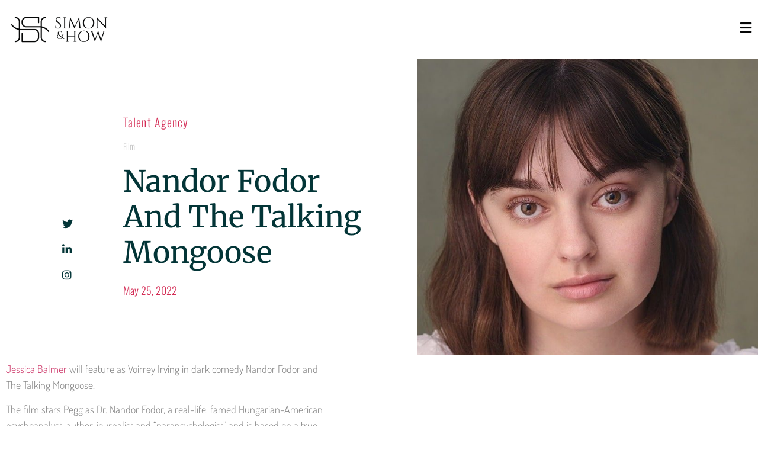

--- FILE ---
content_type: text/html; charset=UTF-8
request_url: https://www.simon-how.com/blog/portfolio/nandor-fodor-and-the-talking-mongoose/
body_size: 15975
content:
<!doctype html>
<html lang="en-GB">
<head>
	<meta charset="UTF-8">
	<meta name="viewport" content="width=device-width, initial-scale=1">
	<link rel="profile" href="https://gmpg.org/xfn/11">
	<meta name='robots' content='index, follow, max-image-preview:large, max-snippet:-1, max-video-preview:-1' />
           <!-- Global site tag (gtag.js) - Google Analytics -->
<script async src="https://www.googletagmanager.com/gtag/js?id=UA-54304678-1"></script>
<script>
  window.dataLayer = window.dataLayer || [];
  function gtag(){dataLayer.push(arguments);}
  gtag('js', new Date());

  gtag('config', 'UA-54304678-1');
</script>


	
	<!-- This site is optimized with the Yoast SEO plugin v26.8 - https://yoast.com/product/yoast-seo-wordpress/ -->
	<title>Nandor Fodor and The Talking Mongoose - Simon &amp; How</title>
	<meta name="description" content="Nandor Fodor and The Talking Mongoose Film Simon &amp; How" />
	<link rel="canonical" href="https://www.simon-how.com/blog/portfolio/nandor-fodor-and-the-talking-mongoose/" />
	<meta property="og:locale" content="en_GB" />
	<meta property="og:type" content="article" />
	<meta property="og:title" content="Nandor Fodor and The Talking Mongoose - Simon &amp; How" />
	<meta property="og:description" content="Nandor Fodor and The Talking Mongoose Film Simon &amp; How" />
	<meta property="og:url" content="https://www.simon-how.com/blog/portfolio/nandor-fodor-and-the-talking-mongoose/" />
	<meta property="og:site_name" content="Simon &amp; How" />
	<meta property="article:published_time" content="2022-05-25T13:46:25+00:00" />
	<meta property="article:modified_time" content="2022-05-25T13:47:22+00:00" />
	<meta property="og:image" content="https://www.simon-how.com/wp-content/uploads/2022/05/2ab7f0e0-ad26-41b7-aa8f-6c196f5f1350-e1653486436476.jpeg" />
	<meta property="og:image:width" content="851" />
	<meta property="og:image:height" content="769" />
	<meta property="og:image:type" content="image/jpeg" />
	<meta name="author" content="Emily Roberts" />
	<meta name="twitter:card" content="summary_large_image" />
	<meta name="twitter:label1" content="Written by" />
	<meta name="twitter:data1" content="Emily Roberts" />
	<meta name="twitter:label2" content="Estimated reading time" />
	<meta name="twitter:data2" content="1 minute" />
	<script type="application/ld+json" class="yoast-schema-graph">{"@context":"https://schema.org","@graph":[{"@type":"Article","@id":"https://www.simon-how.com/blog/portfolio/nandor-fodor-and-the-talking-mongoose/#article","isPartOf":{"@id":"https://www.simon-how.com/blog/portfolio/nandor-fodor-and-the-talking-mongoose/"},"author":{"name":"Emily Roberts","@id":"https://www.simon-how.com/#/schema/person/0bdd51cc5b7519c325df72cb08551cb8"},"headline":"Nandor Fodor and The Talking Mongoose","datePublished":"2022-05-25T13:46:25+00:00","dateModified":"2022-05-25T13:47:22+00:00","mainEntityOfPage":{"@id":"https://www.simon-how.com/blog/portfolio/nandor-fodor-and-the-talking-mongoose/"},"wordCount":89,"publisher":{"@id":"https://www.simon-how.com/#organization"},"image":{"@id":"https://www.simon-how.com/blog/portfolio/nandor-fodor-and-the-talking-mongoose/#primaryimage"},"thumbnailUrl":"https://www.simon-how.com/wp-content/uploads/2022/05/2ab7f0e0-ad26-41b7-aa8f-6c196f5f1350-e1653486436476.jpeg","keywords":["Cast Announcement","Feature Film","Nandor Fodor and The Talking Mongoose","Simon Pegg","The Wrap"],"articleSection":["Film"],"inLanguage":"en-GB"},{"@type":"WebPage","@id":"https://www.simon-how.com/blog/portfolio/nandor-fodor-and-the-talking-mongoose/","url":"https://www.simon-how.com/blog/portfolio/nandor-fodor-and-the-talking-mongoose/","name":"Nandor Fodor and The Talking Mongoose - Simon &amp; How","isPartOf":{"@id":"https://www.simon-how.com/#website"},"primaryImageOfPage":{"@id":"https://www.simon-how.com/blog/portfolio/nandor-fodor-and-the-talking-mongoose/#primaryimage"},"image":{"@id":"https://www.simon-how.com/blog/portfolio/nandor-fodor-and-the-talking-mongoose/#primaryimage"},"thumbnailUrl":"https://www.simon-how.com/wp-content/uploads/2022/05/2ab7f0e0-ad26-41b7-aa8f-6c196f5f1350-e1653486436476.jpeg","datePublished":"2022-05-25T13:46:25+00:00","dateModified":"2022-05-25T13:47:22+00:00","description":"Nandor Fodor and The Talking Mongoose Film Simon &amp; How","breadcrumb":{"@id":"https://www.simon-how.com/blog/portfolio/nandor-fodor-and-the-talking-mongoose/#breadcrumb"},"inLanguage":"en-GB","potentialAction":[{"@type":"ReadAction","target":["https://www.simon-how.com/blog/portfolio/nandor-fodor-and-the-talking-mongoose/"]}]},{"@type":"ImageObject","inLanguage":"en-GB","@id":"https://www.simon-how.com/blog/portfolio/nandor-fodor-and-the-talking-mongoose/#primaryimage","url":"https://www.simon-how.com/wp-content/uploads/2022/05/2ab7f0e0-ad26-41b7-aa8f-6c196f5f1350-e1653486436476.jpeg","contentUrl":"https://www.simon-how.com/wp-content/uploads/2022/05/2ab7f0e0-ad26-41b7-aa8f-6c196f5f1350-e1653486436476.jpeg","width":851,"height":769},{"@type":"BreadcrumbList","@id":"https://www.simon-how.com/blog/portfolio/nandor-fodor-and-the-talking-mongoose/#breadcrumb","itemListElement":[{"@type":"ListItem","position":1,"name":"Home","item":"https://www.simon-how.com/"},{"@type":"ListItem","position":2,"name":"In the spotlight","item":"https://www.simon-how.com/portfolio/"},{"@type":"ListItem","position":3,"name":"Nandor Fodor and The Talking Mongoose"}]},{"@type":"WebSite","@id":"https://www.simon-how.com/#website","url":"https://www.simon-how.com/","name":"Simon &amp; How","description":"UK Talent Agency Representing Actors, Dancers, Choreographers and Creatives","publisher":{"@id":"https://www.simon-how.com/#organization"},"potentialAction":[{"@type":"SearchAction","target":{"@type":"EntryPoint","urlTemplate":"https://www.simon-how.com/?s={search_term_string}"},"query-input":{"@type":"PropertyValueSpecification","valueRequired":true,"valueName":"search_term_string"}}],"inLanguage":"en-GB"},{"@type":"Organization","@id":"https://www.simon-how.com/#organization","name":"Simon & How Talent Agency","url":"https://www.simon-how.com/","logo":{"@type":"ImageObject","inLanguage":"en-GB","@id":"https://www.simon-how.com/#/schema/logo/image/","url":"https://www.simon-how.com/wp-content/uploads/2020/06/SHlogo-dummy.png","contentUrl":"https://www.simon-how.com/wp-content/uploads/2020/06/SHlogo-dummy.png","width":1044,"height":349,"caption":"Simon & How Talent Agency"},"image":{"@id":"https://www.simon-how.com/#/schema/logo/image/"}},{"@type":"Person","@id":"https://www.simon-how.com/#/schema/person/0bdd51cc5b7519c325df72cb08551cb8","name":"Emily Roberts","image":{"@type":"ImageObject","inLanguage":"en-GB","@id":"https://www.simon-how.com/#/schema/person/image/","url":"https://secure.gravatar.com/avatar/9645efea96dbbcac775df4a2eb22bec23460eb4047dddb94585834b90531add2?s=96&d=mm&r=g","contentUrl":"https://secure.gravatar.com/avatar/9645efea96dbbcac775df4a2eb22bec23460eb4047dddb94585834b90531add2?s=96&d=mm&r=g","caption":"Emily Roberts"}}]}</script>
	<!-- / Yoast SEO plugin. -->


<link rel='dns-prefetch' href='//www.googletagmanager.com' />
<link rel="alternate" type="application/rss+xml" title="Simon &amp; How &raquo; Feed" href="https://www.simon-how.com/feed/" />
<link rel="alternate" type="application/rss+xml" title="Simon &amp; How &raquo; Comments Feed" href="https://www.simon-how.com/comments/feed/" />
<link rel="alternate" title="oEmbed (JSON)" type="application/json+oembed" href="https://www.simon-how.com/wp-json/oembed/1.0/embed?url=https%3A%2F%2Fwww.simon-how.com%2Fblog%2Fportfolio%2Fnandor-fodor-and-the-talking-mongoose%2F" />
<link rel="alternate" title="oEmbed (XML)" type="text/xml+oembed" href="https://www.simon-how.com/wp-json/oembed/1.0/embed?url=https%3A%2F%2Fwww.simon-how.com%2Fblog%2Fportfolio%2Fnandor-fodor-and-the-talking-mongoose%2F&#038;format=xml" />
<style id='wp-img-auto-sizes-contain-inline-css'>
img:is([sizes=auto i],[sizes^="auto," i]){contain-intrinsic-size:3000px 1500px}
/*# sourceURL=wp-img-auto-sizes-contain-inline-css */
</style>
<style id='wp-emoji-styles-inline-css'>

	img.wp-smiley, img.emoji {
		display: inline !important;
		border: none !important;
		box-shadow: none !important;
		height: 1em !important;
		width: 1em !important;
		margin: 0 0.07em !important;
		vertical-align: -0.1em !important;
		background: none !important;
		padding: 0 !important;
	}
/*# sourceURL=wp-emoji-styles-inline-css */
</style>
<link rel='stylesheet' id='wp-block-library-css' href='https://www.simon-how.com/wp-includes/css/dist/block-library/style.min.css?ver=6.9' media='all' />
<style id='global-styles-inline-css'>
:root{--wp--preset--aspect-ratio--square: 1;--wp--preset--aspect-ratio--4-3: 4/3;--wp--preset--aspect-ratio--3-4: 3/4;--wp--preset--aspect-ratio--3-2: 3/2;--wp--preset--aspect-ratio--2-3: 2/3;--wp--preset--aspect-ratio--16-9: 16/9;--wp--preset--aspect-ratio--9-16: 9/16;--wp--preset--color--black: #000000;--wp--preset--color--cyan-bluish-gray: #abb8c3;--wp--preset--color--white: #ffffff;--wp--preset--color--pale-pink: #f78da7;--wp--preset--color--vivid-red: #cf2e2e;--wp--preset--color--luminous-vivid-orange: #ff6900;--wp--preset--color--luminous-vivid-amber: #fcb900;--wp--preset--color--light-green-cyan: #7bdcb5;--wp--preset--color--vivid-green-cyan: #00d084;--wp--preset--color--pale-cyan-blue: #8ed1fc;--wp--preset--color--vivid-cyan-blue: #0693e3;--wp--preset--color--vivid-purple: #9b51e0;--wp--preset--gradient--vivid-cyan-blue-to-vivid-purple: linear-gradient(135deg,rgb(6,147,227) 0%,rgb(155,81,224) 100%);--wp--preset--gradient--light-green-cyan-to-vivid-green-cyan: linear-gradient(135deg,rgb(122,220,180) 0%,rgb(0,208,130) 100%);--wp--preset--gradient--luminous-vivid-amber-to-luminous-vivid-orange: linear-gradient(135deg,rgb(252,185,0) 0%,rgb(255,105,0) 100%);--wp--preset--gradient--luminous-vivid-orange-to-vivid-red: linear-gradient(135deg,rgb(255,105,0) 0%,rgb(207,46,46) 100%);--wp--preset--gradient--very-light-gray-to-cyan-bluish-gray: linear-gradient(135deg,rgb(238,238,238) 0%,rgb(169,184,195) 100%);--wp--preset--gradient--cool-to-warm-spectrum: linear-gradient(135deg,rgb(74,234,220) 0%,rgb(151,120,209) 20%,rgb(207,42,186) 40%,rgb(238,44,130) 60%,rgb(251,105,98) 80%,rgb(254,248,76) 100%);--wp--preset--gradient--blush-light-purple: linear-gradient(135deg,rgb(255,206,236) 0%,rgb(152,150,240) 100%);--wp--preset--gradient--blush-bordeaux: linear-gradient(135deg,rgb(254,205,165) 0%,rgb(254,45,45) 50%,rgb(107,0,62) 100%);--wp--preset--gradient--luminous-dusk: linear-gradient(135deg,rgb(255,203,112) 0%,rgb(199,81,192) 50%,rgb(65,88,208) 100%);--wp--preset--gradient--pale-ocean: linear-gradient(135deg,rgb(255,245,203) 0%,rgb(182,227,212) 50%,rgb(51,167,181) 100%);--wp--preset--gradient--electric-grass: linear-gradient(135deg,rgb(202,248,128) 0%,rgb(113,206,126) 100%);--wp--preset--gradient--midnight: linear-gradient(135deg,rgb(2,3,129) 0%,rgb(40,116,252) 100%);--wp--preset--font-size--small: 13px;--wp--preset--font-size--medium: 20px;--wp--preset--font-size--large: 36px;--wp--preset--font-size--x-large: 42px;--wp--preset--spacing--20: 0.44rem;--wp--preset--spacing--30: 0.67rem;--wp--preset--spacing--40: 1rem;--wp--preset--spacing--50: 1.5rem;--wp--preset--spacing--60: 2.25rem;--wp--preset--spacing--70: 3.38rem;--wp--preset--spacing--80: 5.06rem;--wp--preset--shadow--natural: 6px 6px 9px rgba(0, 0, 0, 0.2);--wp--preset--shadow--deep: 12px 12px 50px rgba(0, 0, 0, 0.4);--wp--preset--shadow--sharp: 6px 6px 0px rgba(0, 0, 0, 0.2);--wp--preset--shadow--outlined: 6px 6px 0px -3px rgb(255, 255, 255), 6px 6px rgb(0, 0, 0);--wp--preset--shadow--crisp: 6px 6px 0px rgb(0, 0, 0);}:root { --wp--style--global--content-size: 800px;--wp--style--global--wide-size: 1200px; }:where(body) { margin: 0; }.wp-site-blocks > .alignleft { float: left; margin-right: 2em; }.wp-site-blocks > .alignright { float: right; margin-left: 2em; }.wp-site-blocks > .aligncenter { justify-content: center; margin-left: auto; margin-right: auto; }:where(.wp-site-blocks) > * { margin-block-start: 24px; margin-block-end: 0; }:where(.wp-site-blocks) > :first-child { margin-block-start: 0; }:where(.wp-site-blocks) > :last-child { margin-block-end: 0; }:root { --wp--style--block-gap: 24px; }:root :where(.is-layout-flow) > :first-child{margin-block-start: 0;}:root :where(.is-layout-flow) > :last-child{margin-block-end: 0;}:root :where(.is-layout-flow) > *{margin-block-start: 24px;margin-block-end: 0;}:root :where(.is-layout-constrained) > :first-child{margin-block-start: 0;}:root :where(.is-layout-constrained) > :last-child{margin-block-end: 0;}:root :where(.is-layout-constrained) > *{margin-block-start: 24px;margin-block-end: 0;}:root :where(.is-layout-flex){gap: 24px;}:root :where(.is-layout-grid){gap: 24px;}.is-layout-flow > .alignleft{float: left;margin-inline-start: 0;margin-inline-end: 2em;}.is-layout-flow > .alignright{float: right;margin-inline-start: 2em;margin-inline-end: 0;}.is-layout-flow > .aligncenter{margin-left: auto !important;margin-right: auto !important;}.is-layout-constrained > .alignleft{float: left;margin-inline-start: 0;margin-inline-end: 2em;}.is-layout-constrained > .alignright{float: right;margin-inline-start: 2em;margin-inline-end: 0;}.is-layout-constrained > .aligncenter{margin-left: auto !important;margin-right: auto !important;}.is-layout-constrained > :where(:not(.alignleft):not(.alignright):not(.alignfull)){max-width: var(--wp--style--global--content-size);margin-left: auto !important;margin-right: auto !important;}.is-layout-constrained > .alignwide{max-width: var(--wp--style--global--wide-size);}body .is-layout-flex{display: flex;}.is-layout-flex{flex-wrap: wrap;align-items: center;}.is-layout-flex > :is(*, div){margin: 0;}body .is-layout-grid{display: grid;}.is-layout-grid > :is(*, div){margin: 0;}body{padding-top: 0px;padding-right: 0px;padding-bottom: 0px;padding-left: 0px;}a:where(:not(.wp-element-button)){text-decoration: underline;}:root :where(.wp-element-button, .wp-block-button__link){background-color: #32373c;border-width: 0;color: #fff;font-family: inherit;font-size: inherit;font-style: inherit;font-weight: inherit;letter-spacing: inherit;line-height: inherit;padding-top: calc(0.667em + 2px);padding-right: calc(1.333em + 2px);padding-bottom: calc(0.667em + 2px);padding-left: calc(1.333em + 2px);text-decoration: none;text-transform: inherit;}.has-black-color{color: var(--wp--preset--color--black) !important;}.has-cyan-bluish-gray-color{color: var(--wp--preset--color--cyan-bluish-gray) !important;}.has-white-color{color: var(--wp--preset--color--white) !important;}.has-pale-pink-color{color: var(--wp--preset--color--pale-pink) !important;}.has-vivid-red-color{color: var(--wp--preset--color--vivid-red) !important;}.has-luminous-vivid-orange-color{color: var(--wp--preset--color--luminous-vivid-orange) !important;}.has-luminous-vivid-amber-color{color: var(--wp--preset--color--luminous-vivid-amber) !important;}.has-light-green-cyan-color{color: var(--wp--preset--color--light-green-cyan) !important;}.has-vivid-green-cyan-color{color: var(--wp--preset--color--vivid-green-cyan) !important;}.has-pale-cyan-blue-color{color: var(--wp--preset--color--pale-cyan-blue) !important;}.has-vivid-cyan-blue-color{color: var(--wp--preset--color--vivid-cyan-blue) !important;}.has-vivid-purple-color{color: var(--wp--preset--color--vivid-purple) !important;}.has-black-background-color{background-color: var(--wp--preset--color--black) !important;}.has-cyan-bluish-gray-background-color{background-color: var(--wp--preset--color--cyan-bluish-gray) !important;}.has-white-background-color{background-color: var(--wp--preset--color--white) !important;}.has-pale-pink-background-color{background-color: var(--wp--preset--color--pale-pink) !important;}.has-vivid-red-background-color{background-color: var(--wp--preset--color--vivid-red) !important;}.has-luminous-vivid-orange-background-color{background-color: var(--wp--preset--color--luminous-vivid-orange) !important;}.has-luminous-vivid-amber-background-color{background-color: var(--wp--preset--color--luminous-vivid-amber) !important;}.has-light-green-cyan-background-color{background-color: var(--wp--preset--color--light-green-cyan) !important;}.has-vivid-green-cyan-background-color{background-color: var(--wp--preset--color--vivid-green-cyan) !important;}.has-pale-cyan-blue-background-color{background-color: var(--wp--preset--color--pale-cyan-blue) !important;}.has-vivid-cyan-blue-background-color{background-color: var(--wp--preset--color--vivid-cyan-blue) !important;}.has-vivid-purple-background-color{background-color: var(--wp--preset--color--vivid-purple) !important;}.has-black-border-color{border-color: var(--wp--preset--color--black) !important;}.has-cyan-bluish-gray-border-color{border-color: var(--wp--preset--color--cyan-bluish-gray) !important;}.has-white-border-color{border-color: var(--wp--preset--color--white) !important;}.has-pale-pink-border-color{border-color: var(--wp--preset--color--pale-pink) !important;}.has-vivid-red-border-color{border-color: var(--wp--preset--color--vivid-red) !important;}.has-luminous-vivid-orange-border-color{border-color: var(--wp--preset--color--luminous-vivid-orange) !important;}.has-luminous-vivid-amber-border-color{border-color: var(--wp--preset--color--luminous-vivid-amber) !important;}.has-light-green-cyan-border-color{border-color: var(--wp--preset--color--light-green-cyan) !important;}.has-vivid-green-cyan-border-color{border-color: var(--wp--preset--color--vivid-green-cyan) !important;}.has-pale-cyan-blue-border-color{border-color: var(--wp--preset--color--pale-cyan-blue) !important;}.has-vivid-cyan-blue-border-color{border-color: var(--wp--preset--color--vivid-cyan-blue) !important;}.has-vivid-purple-border-color{border-color: var(--wp--preset--color--vivid-purple) !important;}.has-vivid-cyan-blue-to-vivid-purple-gradient-background{background: var(--wp--preset--gradient--vivid-cyan-blue-to-vivid-purple) !important;}.has-light-green-cyan-to-vivid-green-cyan-gradient-background{background: var(--wp--preset--gradient--light-green-cyan-to-vivid-green-cyan) !important;}.has-luminous-vivid-amber-to-luminous-vivid-orange-gradient-background{background: var(--wp--preset--gradient--luminous-vivid-amber-to-luminous-vivid-orange) !important;}.has-luminous-vivid-orange-to-vivid-red-gradient-background{background: var(--wp--preset--gradient--luminous-vivid-orange-to-vivid-red) !important;}.has-very-light-gray-to-cyan-bluish-gray-gradient-background{background: var(--wp--preset--gradient--very-light-gray-to-cyan-bluish-gray) !important;}.has-cool-to-warm-spectrum-gradient-background{background: var(--wp--preset--gradient--cool-to-warm-spectrum) !important;}.has-blush-light-purple-gradient-background{background: var(--wp--preset--gradient--blush-light-purple) !important;}.has-blush-bordeaux-gradient-background{background: var(--wp--preset--gradient--blush-bordeaux) !important;}.has-luminous-dusk-gradient-background{background: var(--wp--preset--gradient--luminous-dusk) !important;}.has-pale-ocean-gradient-background{background: var(--wp--preset--gradient--pale-ocean) !important;}.has-electric-grass-gradient-background{background: var(--wp--preset--gradient--electric-grass) !important;}.has-midnight-gradient-background{background: var(--wp--preset--gradient--midnight) !important;}.has-small-font-size{font-size: var(--wp--preset--font-size--small) !important;}.has-medium-font-size{font-size: var(--wp--preset--font-size--medium) !important;}.has-large-font-size{font-size: var(--wp--preset--font-size--large) !important;}.has-x-large-font-size{font-size: var(--wp--preset--font-size--x-large) !important;}
:root :where(.wp-block-pullquote){font-size: 1.5em;line-height: 1.6;}
/*# sourceURL=global-styles-inline-css */
</style>
<link rel='stylesheet' id='ni-min-style-css' href='https://www.simon-how.com/wp-content/themes/simon-how/css/main.css?ver=6.9' media='all' />
<link rel='stylesheet' id='hello-elementor-css' href='https://www.simon-how.com/wp-content/themes/hello-elementor/assets/css/reset.css?ver=3.4.6' media='all' />
<link rel='stylesheet' id='hello-elementor-theme-style-css' href='https://www.simon-how.com/wp-content/themes/hello-elementor/assets/css/theme.css?ver=3.4.6' media='all' />
<link rel='stylesheet' id='hello-elementor-header-footer-css' href='https://www.simon-how.com/wp-content/themes/hello-elementor/assets/css/header-footer.css?ver=3.4.6' media='all' />
<link rel='stylesheet' id='elementor-frontend-css' href='https://www.simon-how.com/wp-content/plugins/elementor/assets/css/frontend.min.css?ver=3.34.4' media='all' />
<style id='elementor-frontend-inline-css'>
.elementor-11553 .elementor-element.elementor-element-66b86f09:not(.elementor-motion-effects-element-type-background) > .elementor-widget-wrap, .elementor-11553 .elementor-element.elementor-element-66b86f09 > .elementor-widget-wrap > .elementor-motion-effects-container > .elementor-motion-effects-layer{background-image:url("https://www.simon-how.com/wp-content/uploads/2022/05/2ab7f0e0-ad26-41b7-aa8f-6c196f5f1350-e1653486436476.jpeg");}
/*# sourceURL=elementor-frontend-inline-css */
</style>
<link rel='stylesheet' id='widget-image-css' href='https://www.simon-how.com/wp-content/plugins/elementor/assets/css/widget-image.min.css?ver=3.34.4' media='all' />
<link rel='stylesheet' id='e-sticky-css' href='https://www.simon-how.com/wp-content/plugins/elementor-pro/assets/css/modules/sticky.min.css?ver=3.34.3' media='all' />
<link rel='stylesheet' id='widget-nav-menu-css' href='https://www.simon-how.com/wp-content/plugins/elementor-pro/assets/css/widget-nav-menu.min.css?ver=3.34.3' media='all' />
<link rel='stylesheet' id='widget-social-icons-css' href='https://www.simon-how.com/wp-content/plugins/elementor/assets/css/widget-social-icons.min.css?ver=3.34.4' media='all' />
<link rel='stylesheet' id='e-apple-webkit-css' href='https://www.simon-how.com/wp-content/plugins/elementor/assets/css/conditionals/apple-webkit.min.css?ver=3.34.4' media='all' />
<link rel='stylesheet' id='widget-spacer-css' href='https://www.simon-how.com/wp-content/plugins/elementor/assets/css/widget-spacer.min.css?ver=3.34.4' media='all' />
<link rel='stylesheet' id='widget-icon-list-css' href='https://www.simon-how.com/wp-content/plugins/elementor/assets/css/widget-icon-list.min.css?ver=3.34.4' media='all' />
<link rel='stylesheet' id='widget-heading-css' href='https://www.simon-how.com/wp-content/plugins/elementor/assets/css/widget-heading.min.css?ver=3.34.4' media='all' />
<link rel='stylesheet' id='widget-post-info-css' href='https://www.simon-how.com/wp-content/plugins/elementor-pro/assets/css/widget-post-info.min.css?ver=3.34.3' media='all' />
<link rel='stylesheet' id='elementor-icons-shared-0-css' href='https://www.simon-how.com/wp-content/plugins/elementor/assets/lib/font-awesome/css/fontawesome.min.css?ver=5.15.3' media='all' />
<link rel='stylesheet' id='elementor-icons-fa-regular-css' href='https://www.simon-how.com/wp-content/plugins/elementor/assets/lib/font-awesome/css/regular.min.css?ver=5.15.3' media='all' />
<link rel='stylesheet' id='elementor-icons-fa-solid-css' href='https://www.simon-how.com/wp-content/plugins/elementor/assets/lib/font-awesome/css/solid.min.css?ver=5.15.3' media='all' />
<link rel='stylesheet' id='e-motion-fx-css' href='https://www.simon-how.com/wp-content/plugins/elementor-pro/assets/css/modules/motion-fx.min.css?ver=3.34.3' media='all' />
<link rel='stylesheet' id='widget-post-navigation-css' href='https://www.simon-how.com/wp-content/plugins/elementor-pro/assets/css/widget-post-navigation.min.css?ver=3.34.3' media='all' />
<link rel='stylesheet' id='widget-divider-css' href='https://www.simon-how.com/wp-content/plugins/elementor/assets/css/widget-divider.min.css?ver=3.34.4' media='all' />
<link rel='stylesheet' id='widget-posts-css' href='https://www.simon-how.com/wp-content/plugins/elementor-pro/assets/css/widget-posts.min.css?ver=3.34.3' media='all' />
<link rel='stylesheet' id='e-animation-fadeInRight-css' href='https://www.simon-how.com/wp-content/plugins/elementor/assets/lib/animations/styles/fadeInRight.min.css?ver=3.34.4' media='all' />
<link rel='stylesheet' id='e-popup-css' href='https://www.simon-how.com/wp-content/plugins/elementor-pro/assets/css/conditionals/popup.min.css?ver=3.34.3' media='all' />
<link rel='stylesheet' id='elementor-icons-css' href='https://www.simon-how.com/wp-content/plugins/elementor/assets/lib/eicons/css/elementor-icons.min.css?ver=5.46.0' media='all' />
<link rel='stylesheet' id='elementor-post-10966-css' href='https://www.simon-how.com/wp-content/uploads/elementor/css/post-10966.css?ver=1769830061' media='all' />
<link rel='stylesheet' id='uael-frontend-css' href='https://www.simon-how.com/wp-content/plugins/ultimate-elementor/assets/min-css/uael-frontend.min.css?ver=1.42.3' media='all' />
<link rel='stylesheet' id='uael-teammember-social-icons-css' href='https://www.simon-how.com/wp-content/plugins/elementor/assets/css/widget-social-icons.min.css?ver=3.24.0' media='all' />
<link rel='stylesheet' id='uael-social-share-icons-brands-css' href='https://www.simon-how.com/wp-content/plugins/elementor/assets/lib/font-awesome/css/brands.css?ver=5.15.3' media='all' />
<link rel='stylesheet' id='uael-social-share-icons-fontawesome-css' href='https://www.simon-how.com/wp-content/plugins/elementor/assets/lib/font-awesome/css/fontawesome.css?ver=5.15.3' media='all' />
<link rel='stylesheet' id='uael-nav-menu-icons-css' href='https://www.simon-how.com/wp-content/plugins/elementor/assets/lib/font-awesome/css/solid.css?ver=5.15.3' media='all' />
<link rel='stylesheet' id='elementor-post-10971-css' href='https://www.simon-how.com/wp-content/uploads/elementor/css/post-10971.css?ver=1769830061' media='all' />
<link rel='stylesheet' id='elementor-post-11009-css' href='https://www.simon-how.com/wp-content/uploads/elementor/css/post-11009.css?ver=1769830061' media='all' />
<link rel='stylesheet' id='elementor-post-11553-css' href='https://www.simon-how.com/wp-content/uploads/elementor/css/post-11553.css?ver=1769830073' media='all' />
<link rel='stylesheet' id='elementor-post-10996-css' href='https://www.simon-how.com/wp-content/uploads/elementor/css/post-10996.css?ver=1769830061' media='all' />
<link rel='stylesheet' id='elementor-gf-local-roboto-css' href='https://www.simon-how.com/wp-content/uploads/elementor/google-fonts/css/roboto.css?ver=1742227233' media='all' />
<link rel='stylesheet' id='elementor-gf-local-merriweather-css' href='https://www.simon-how.com/wp-content/uploads/elementor/google-fonts/css/merriweather.css?ver=1742227235' media='all' />
<link rel='stylesheet' id='elementor-gf-local-assistant-css' href='https://www.simon-how.com/wp-content/uploads/elementor/google-fonts/css/assistant.css?ver=1742227236' media='all' />
<link rel='stylesheet' id='elementor-gf-local-oswald-css' href='https://www.simon-how.com/wp-content/uploads/elementor/google-fonts/css/oswald.css?ver=1742227237' media='all' />
<link rel='stylesheet' id='elementor-gf-local-dosis-css' href='https://www.simon-how.com/wp-content/uploads/elementor/google-fonts/css/dosis.css?ver=1742227249' media='all' />
<link rel='stylesheet' id='elementor-icons-fa-brands-css' href='https://www.simon-how.com/wp-content/plugins/elementor/assets/lib/font-awesome/css/brands.min.css?ver=5.15.3' media='all' />
<script src="https://www.simon-how.com/wp-includes/js/jquery/jquery.min.js?ver=3.7.1" id="jquery-core-js"></script>
<script src="https://www.simon-how.com/wp-includes/js/jquery/jquery-migrate.min.js?ver=3.4.1" id="jquery-migrate-js"></script>
<link rel="https://api.w.org/" href="https://www.simon-how.com/wp-json/" /><link rel="alternate" title="JSON" type="application/json" href="https://www.simon-how.com/wp-json/wp/v2/posts/13117" /><link rel="EditURI" type="application/rsd+xml" title="RSD" href="https://www.simon-how.com/xmlrpc.php?rsd" />
<meta name="generator" content="WordPress 6.9" />
<link rel='shortlink' href='https://www.simon-how.com/?p=13117' />
<meta name="generator" content="Site Kit by Google 1.167.0" /><meta name="generator" content="Elementor 3.34.4; features: additional_custom_breakpoints; settings: css_print_method-external, google_font-enabled, font_display-auto">
			<style>
				.e-con.e-parent:nth-of-type(n+4):not(.e-lazyloaded):not(.e-no-lazyload),
				.e-con.e-parent:nth-of-type(n+4):not(.e-lazyloaded):not(.e-no-lazyload) * {
					background-image: none !important;
				}
				@media screen and (max-height: 1024px) {
					.e-con.e-parent:nth-of-type(n+3):not(.e-lazyloaded):not(.e-no-lazyload),
					.e-con.e-parent:nth-of-type(n+3):not(.e-lazyloaded):not(.e-no-lazyload) * {
						background-image: none !important;
					}
				}
				@media screen and (max-height: 640px) {
					.e-con.e-parent:nth-of-type(n+2):not(.e-lazyloaded):not(.e-no-lazyload),
					.e-con.e-parent:nth-of-type(n+2):not(.e-lazyloaded):not(.e-no-lazyload) * {
						background-image: none !important;
					}
				}
			</style>
			<link rel="icon" href="https://www.simon-how.com/wp-content/uploads/2020/06/cropped-HS-site-icon-1-32x32.png" sizes="32x32" />
<link rel="icon" href="https://www.simon-how.com/wp-content/uploads/2020/06/cropped-HS-site-icon-1-192x192.png" sizes="192x192" />
<link rel="apple-touch-icon" href="https://www.simon-how.com/wp-content/uploads/2020/06/cropped-HS-site-icon-1-180x180.png" />
<meta name="msapplication-TileImage" content="https://www.simon-how.com/wp-content/uploads/2020/06/cropped-HS-site-icon-1-270x270.png" />
</head>
<body class="wp-singular post-template-default single single-post postid-13117 single-format-standard wp-custom-logo wp-embed-responsive wp-theme-hello-elementor wp-child-theme-simon-how hello-elementor-default elementor-default elementor-kit-10966 elementor-page-11553">


<a class="skip-link screen-reader-text" href="#content">Skip to content</a>

		<header data-elementor-type="header" data-elementor-id="10971" class="elementor elementor-10971 elementor-location-header" data-elementor-post-type="elementor_library">
					<section class="elementor-section elementor-top-section elementor-element elementor-element-d0cc91a elementor-section-height-min-height elementor-section-content-middle elementor-section-stretched elementor-section-boxed elementor-section-height-default elementor-section-items-middle" data-id="d0cc91a" data-element_type="section" data-settings="{&quot;stretch_section&quot;:&quot;section-stretched&quot;,&quot;background_background&quot;:&quot;classic&quot;,&quot;sticky&quot;:&quot;top&quot;,&quot;sticky_on&quot;:[&quot;desktop&quot;,&quot;tablet&quot;,&quot;mobile&quot;],&quot;sticky_offset&quot;:0,&quot;sticky_effects_offset&quot;:0,&quot;sticky_anchor_link_offset&quot;:0}">
						<div class="elementor-container elementor-column-gap-default">
					<div class="elementor-column elementor-col-50 elementor-top-column elementor-element elementor-element-dc4ddb4" data-id="dc4ddb4" data-element_type="column">
			<div class="elementor-widget-wrap elementor-element-populated">
						<div class="elementor-element elementor-element-fefef58 site-logo elementor-widget elementor-widget-theme-site-logo elementor-widget-image" data-id="fefef58" data-element_type="widget" data-widget_type="theme-site-logo.default">
				<div class="elementor-widget-container">
											<a href="https://www.simon-how.com">
			<img width="300" height="100" src="https://www.simon-how.com/wp-content/uploads/2020/06/SHlogo-dummy-300x100.png" class="attachment-medium size-medium wp-image-28" alt="Simon &amp; How Talent Agency" srcset="https://www.simon-how.com/wp-content/uploads/2020/06/SHlogo-dummy-300x100.png 300w, https://www.simon-how.com/wp-content/uploads/2020/06/SHlogo-dummy-1024x342.png 1024w, https://www.simon-how.com/wp-content/uploads/2020/06/SHlogo-dummy-768x257.png 768w, https://www.simon-how.com/wp-content/uploads/2020/06/SHlogo-dummy.png 1044w" sizes="(max-width: 300px) 100vw, 300px" />				</a>
											</div>
				</div>
					</div>
		</div>
				<div class="elementor-column elementor-col-50 elementor-top-column elementor-element elementor-element-dc6c20a" data-id="dc6c20a" data-element_type="column">
			<div class="elementor-widget-wrap elementor-element-populated">
						<div class="elementor-element elementor-element-e8e3198 elementor-view-default elementor-widget elementor-widget-icon" data-id="e8e3198" data-element_type="widget" data-widget_type="icon.default">
				<div class="elementor-widget-container">
							<div class="elementor-icon-wrapper">
			<a class="elementor-icon" href="#elementor-action%3Aaction%3Dpopup%3Aopen%26settings%3DeyJpZCI6IjEwOTk2IiwidG9nZ2xlIjpmYWxzZX0%3D">
			<i aria-hidden="true" class="fas fa-bars"></i>			</a>
		</div>
						</div>
				</div>
					</div>
		</div>
					</div>
		</section>
				</header>
				<div data-elementor-type="single-post" data-elementor-id="11553" class="elementor elementor-11553 elementor-location-single post-13117 post type-post status-publish format-standard has-post-thumbnail hentry category-film tag-cast-announcement tag-feature-film tag-nandor-fodor-and-the-talking-mongoose tag-simon-pegg tag-the-wrap" data-elementor-post-type="elementor_library">
					<section class="elementor-section elementor-top-section elementor-element elementor-element-bd2e5da elementor-hidden-phone elementor-section-boxed elementor-section-height-default elementor-section-height-default" data-id="bd2e5da" data-element_type="section">
						<div class="elementor-container elementor-column-gap-default">
					<div class="elementor-column elementor-col-100 elementor-top-column elementor-element elementor-element-124e001" data-id="124e001" data-element_type="column">
			<div class="elementor-widget-wrap elementor-element-populated">
						<div class="elementor-element elementor-element-9001b67 elementor-widget elementor-widget-spacer" data-id="9001b67" data-element_type="widget" data-widget_type="spacer.default">
				<div class="elementor-widget-container">
							<div class="elementor-spacer">
			<div class="elementor-spacer-inner"></div>
		</div>
						</div>
				</div>
					</div>
		</div>
					</div>
		</section>
				<section class="elementor-section elementor-top-section elementor-element elementor-element-674ac4d5 elementor-section-height-min-height elementor-section-items-stretch elementor-section-full_width elementor-section-height-default" data-id="674ac4d5" data-element_type="section">
						<div class="elementor-container elementor-column-gap-default">
					<div class="elementor-column elementor-col-33 elementor-top-column elementor-element elementor-element-4af1308a" data-id="4af1308a" data-element_type="column" data-settings="{&quot;background_background&quot;:&quot;classic&quot;}">
			<div class="elementor-widget-wrap elementor-element-populated">
						<div class="elementor-element elementor-element-f251d33 elementor-align-start elementor-widget__width-auto elementor-absolute elementor-hidden-phone elementor-icon-list--layout-traditional elementor-list-item-link-full_width elementor-widget elementor-widget-icon-list" data-id="f251d33" data-element_type="widget" data-settings="{&quot;_position&quot;:&quot;absolute&quot;}" data-widget_type="icon-list.default">
				<div class="elementor-widget-container">
							<ul class="elementor-icon-list-items">
							<li class="elementor-icon-list-item">
											<a href="https://twitter.com/Simon_How">

												<span class="elementor-icon-list-icon">
							<i aria-hidden="true" class="fab fa-twitter"></i>						</span>
										<span class="elementor-icon-list-text"></span>
											</a>
									</li>
								<li class="elementor-icon-list-item">
											<a href="https://www.linkedin.com/company/simon-&#038;-how-associates-limited/about/">

												<span class="elementor-icon-list-icon">
							<i aria-hidden="true" class="fab fa-linkedin-in"></i>						</span>
										<span class="elementor-icon-list-text"></span>
											</a>
									</li>
								<li class="elementor-icon-list-item">
											<a href="https://www.instagram.com/simonhowassociates/">

												<span class="elementor-icon-list-icon">
							<i aria-hidden="true" class="fab fa-instagram"></i>						</span>
										<span class="elementor-icon-list-text"></span>
											</a>
									</li>
						</ul>
						</div>
				</div>
					</div>
		</div>
				<div class="elementor-column elementor-col-33 elementor-top-column elementor-element elementor-element-42aeb0ba" data-id="42aeb0ba" data-element_type="column" data-settings="{&quot;background_background&quot;:&quot;classic&quot;}">
			<div class="elementor-widget-wrap elementor-element-populated">
						<div class="elementor-element elementor-element-7f9d1cb7 elementor-widget elementor-widget-heading" data-id="7f9d1cb7" data-element_type="widget" data-widget_type="heading.default">
				<div class="elementor-widget-container">
					<h2 class="elementor-heading-title elementor-size-default"><a href="/">Talent Agency</a></h2>				</div>
				</div>
				<div class="elementor-element elementor-element-0b21094 elementor-widget elementor-widget-post-info" data-id="0b21094" data-element_type="widget" data-widget_type="post-info.default">
				<div class="elementor-widget-container">
							<ul class="elementor-inline-items elementor-icon-list-items elementor-post-info">
								<li class="elementor-icon-list-item elementor-repeater-item-81d5c72 elementor-inline-item" itemprop="about">
													<span class="elementor-icon-list-text elementor-post-info__item elementor-post-info__item--type-terms">
										<span class="elementor-post-info__terms-list">
				<a href="https://www.simon-how.com/blog/portfolio/category/film/" class="elementor-post-info__terms-list-item">Film</a>				</span>
					</span>
								</li>
				</ul>
						</div>
				</div>
				<div class="elementor-element elementor-element-5941d9e5 elementor-widget elementor-widget-theme-post-title elementor-page-title elementor-widget-heading" data-id="5941d9e5" data-element_type="widget" data-widget_type="theme-post-title.default">
				<div class="elementor-widget-container">
					<h1 class="elementor-heading-title elementor-size-default">Nandor Fodor and The Talking Mongoose</h1>				</div>
				</div>
				<div class="elementor-element elementor-element-dc6d661 elementor-widget elementor-widget-post-info" data-id="dc6d661" data-element_type="widget" data-widget_type="post-info.default">
				<div class="elementor-widget-container">
							<ul class="elementor-inline-items elementor-icon-list-items elementor-post-info">
								<li class="elementor-icon-list-item elementor-repeater-item-67ea9ad elementor-inline-item" itemprop="datePublished">
													<span class="elementor-icon-list-text elementor-post-info__item elementor-post-info__item--type-date">
										<time>May 25, 2022</time>					</span>
								</li>
				</ul>
						</div>
				</div>
					</div>
		</div>
				<div class="elementor-column elementor-col-33 elementor-top-column elementor-element elementor-element-66b86f09" data-id="66b86f09" data-element_type="column" data-settings="{&quot;background_background&quot;:&quot;classic&quot;,&quot;background_motion_fx_motion_fx_scrolling&quot;:&quot;yes&quot;,&quot;background_motion_fx_translateY_effect&quot;:&quot;yes&quot;,&quot;background_motion_fx_translateY_direction&quot;:&quot;negative&quot;,&quot;background_motion_fx_translateY_speed&quot;:{&quot;unit&quot;:&quot;px&quot;,&quot;size&quot;:&quot;2&quot;,&quot;sizes&quot;:[]},&quot;background_motion_fx_translateY_affectedRange&quot;:{&quot;unit&quot;:&quot;%&quot;,&quot;size&quot;:&quot;&quot;,&quot;sizes&quot;:{&quot;start&quot;:0,&quot;end&quot;:100}},&quot;background_motion_fx_devices&quot;:[&quot;desktop&quot;,&quot;tablet&quot;,&quot;mobile&quot;]}">
			<div class="elementor-widget-wrap elementor-element-populated">
						<div class="elementor-element elementor-element-2e34e579 elementor-widget elementor-widget-spacer" data-id="2e34e579" data-element_type="widget" data-widget_type="spacer.default">
				<div class="elementor-widget-container">
							<div class="elementor-spacer">
			<div class="elementor-spacer-inner"></div>
		</div>
						</div>
				</div>
					</div>
		</div>
					</div>
		</section>
				<section class="elementor-section elementor-top-section elementor-element elementor-element-8d39621 elementor-section-boxed elementor-section-height-default elementor-section-height-default" data-id="8d39621" data-element_type="section">
						<div class="elementor-container elementor-column-gap-default">
					<div class="elementor-column elementor-col-50 elementor-top-column elementor-element elementor-element-d7b0f78" data-id="d7b0f78" data-element_type="column">
			<div class="elementor-widget-wrap elementor-element-populated">
						<div class="elementor-element elementor-element-e22af49 elementor-widget elementor-widget-theme-post-content" data-id="e22af49" data-element_type="widget" data-widget_type="theme-post-content.default">
				<div class="elementor-widget-container">
					
<p><a href="https://www.spotlight.com/1891-3422-4173">Jessica Balmer</a> will feature as Voirrey Irving in dark comedy Nandor Fodor and The Talking Mongoose.</p>



<p>The film stars Pegg as Dr. Nandor Fodor,&nbsp;a real-life, famed Hungarian-American psychoanalyst, author, journalist and “parapsychologist” and is based on a true story of Fodor’s pursuit of “Gef,” an allegedly talking mongoose that inhabited the home of a family on the Isle of Man and attracted many ghost hunters, as well as the British tabloids, in the 1930s.</p>



<p><a href="https://www.thewrap.com/christopher-lloyd-simon-pegg-nandor-fodor-cast/amp/">https://www.thewrap.com/christopher-lloyd-simon-pegg-nandor-fodor-cast/amp/</a></p>



<div class="wp-block-image"><figure class="aligncenter size-large"><img fetchpriority="high" fetchpriority="high" decoding="async" width="831" height="1024" src="https://www.simon-how.com/wp-content/uploads/2022/05/2ab7f0e0-ad26-41b7-aa8f-6c196f5f1350-831x1024.jpeg" alt="" class="wp-image-13119"/></figure></div>
				</div>
				</div>
					</div>
		</div>
				<div class="elementor-column elementor-col-50 elementor-top-column elementor-element elementor-element-9df93b8" data-id="9df93b8" data-element_type="column">
			<div class="elementor-widget-wrap">
							</div>
		</div>
					</div>
		</section>
				<section class="elementor-section elementor-top-section elementor-element elementor-element-356d4ee elementor-section-boxed elementor-section-height-default elementor-section-height-default" data-id="356d4ee" data-element_type="section">
						<div class="elementor-container elementor-column-gap-default">
					<div class="elementor-column elementor-col-100 elementor-top-column elementor-element elementor-element-dd7523e" data-id="dd7523e" data-element_type="column">
			<div class="elementor-widget-wrap elementor-element-populated">
						<div class="elementor-element elementor-element-1e35527 elementor-post-navigation-borders-yes elementor-widget elementor-widget-post-navigation" data-id="1e35527" data-element_type="widget" data-widget_type="post-navigation.default">
				<div class="elementor-widget-container">
							<div class="elementor-post-navigation" role="navigation" aria-label="Post Navigation">
			<div class="elementor-post-navigation__prev elementor-post-navigation__link">
				<a href="https://www.simon-how.com/blog/portfolio/cats/" rel="prev"><span class="post-navigation__arrow-wrapper post-navigation__arrow-prev"><i aria-hidden="true" class="fas fa-angle-left"></i><span class="elementor-screen-only">Prev</span></span><span class="elementor-post-navigation__link__prev"><span class="post-navigation__prev--label">Previous</span><span class="post-navigation__prev--title">Cats</span></span></a>			</div>
							<div class="elementor-post-navigation__separator-wrapper">
					<div class="elementor-post-navigation__separator"></div>
				</div>
						<div class="elementor-post-navigation__next elementor-post-navigation__link">
				<a href="https://www.simon-how.com/blog/portfolio/tina-the-tina-turner-musical/" rel="next"><span class="elementor-post-navigation__link__next"><span class="post-navigation__next--label">Next</span><span class="post-navigation__next--title">Tina &#8211; The Tina Turner Musical</span></span><span class="post-navigation__arrow-wrapper post-navigation__arrow-next"><i aria-hidden="true" class="fas fa-angle-right"></i><span class="elementor-screen-only">Next</span></span></a>			</div>
		</div>
						</div>
				</div>
					</div>
		</div>
					</div>
		</section>
				<section class="elementor-section elementor-top-section elementor-element elementor-element-79781c82 elementor-reverse-tablet elementor-reverse-mobile elementor-section-boxed elementor-section-height-default elementor-section-height-default" data-id="79781c82" data-element_type="section">
						<div class="elementor-container elementor-column-gap-default">
					<div class="elementor-column elementor-col-33 elementor-top-column elementor-element elementor-element-a90bedb" data-id="a90bedb" data-element_type="column">
			<div class="elementor-widget-wrap elementor-element-populated">
						<div class="elementor-element elementor-element-6956db29 elementor-widget elementor-widget-heading" data-id="6956db29" data-element_type="widget" data-widget_type="heading.default">
				<div class="elementor-widget-container">
					<h2 class="elementor-heading-title elementor-size-default">More from Simon &amp; How</h2>				</div>
				</div>
				<div class="elementor-element elementor-element-7e2f4d76 elementor-widget-divider--separator-type-pattern elementor-widget-divider--view-line elementor-widget elementor-widget-divider" data-id="7e2f4d76" data-element_type="widget" data-widget_type="divider.default">
				<div class="elementor-widget-container">
							<div class="elementor-divider" style="--divider-pattern-url: url(&quot;data:image/svg+xml,%3Csvg xmlns=&#039;http://www.w3.org/2000/svg&#039; preserveAspectRatio=&#039;none&#039; overflow=&#039;visible&#039; height=&#039;100%&#039; viewBox=&#039;0 0 20 16&#039; fill=&#039;none&#039; stroke=&#039;black&#039; stroke-width=&#039;2.2&#039; stroke-linecap=&#039;square&#039; stroke-miterlimit=&#039;10&#039;%3E%3Cg transform=&#039;translate(-12.000000, 0)&#039;%3E%3Cpath d=&#039;M28,0L10,18&#039;/%3E%3Cpath d=&#039;M18,0L0,18&#039;/%3E%3Cpath d=&#039;M48,0L30,18&#039;/%3E%3Cpath d=&#039;M38,0L20,18&#039;/%3E%3C/g%3E%3C/svg%3E&quot;);">
			<span class="elementor-divider-separator">
						</span>
		</div>
						</div>
				</div>
					</div>
		</div>
				<div class="elementor-column elementor-col-66 elementor-top-column elementor-element elementor-element-4fac4099" data-id="4fac4099" data-element_type="column">
			<div class="elementor-widget-wrap elementor-element-populated">
						<div class="elementor-element elementor-element-1dbf215 elementor-grid-3 elementor-grid-tablet-2 elementor-grid-mobile-1 elementor-posts--thumbnail-top elementor-posts__hover-gradient elementor-widget elementor-widget-posts" data-id="1dbf215" data-element_type="widget" data-settings="{&quot;cards_row_gap&quot;:{&quot;unit&quot;:&quot;px&quot;,&quot;size&quot;:30,&quot;sizes&quot;:[]},&quot;cards_columns&quot;:&quot;3&quot;,&quot;cards_columns_tablet&quot;:&quot;2&quot;,&quot;cards_columns_mobile&quot;:&quot;1&quot;,&quot;cards_row_gap_tablet&quot;:{&quot;unit&quot;:&quot;px&quot;,&quot;size&quot;:&quot;&quot;,&quot;sizes&quot;:[]},&quot;cards_row_gap_mobile&quot;:{&quot;unit&quot;:&quot;px&quot;,&quot;size&quot;:&quot;&quot;,&quot;sizes&quot;:[]}}" data-widget_type="posts.cards">
				<div class="elementor-widget-container">
							<div class="elementor-posts-container elementor-posts elementor-posts--skin-cards elementor-grid" role="list">
				<article class="elementor-post elementor-grid-item post-15000 post type-post status-publish format-standard has-post-thumbnail hentry category-simon-how category-theatre tag-acting tag-acting-agency tag-agent tag-talent-agency tag-talent-agent tag-theatre" role="listitem">
			<div class="elementor-post__card">
				<a class="elementor-post__thumbnail__link" href="https://www.simon-how.com/blog/portfolio/the-boy-at-the-back-of-the-class/" tabindex="-1" ><div class="elementor-post__thumbnail"><img width="768" height="501" src="https://www.simon-how.com/wp-content/uploads/2026/01/The-Boy-At-The-Back-Of-The-Class_show-homepage_1800x600-768x501.jpg" class="attachment-medium_large size-medium_large wp-image-15002" alt="" decoding="async" srcset="https://www.simon-how.com/wp-content/uploads/2026/01/The-Boy-At-The-Back-Of-The-Class_show-homepage_1800x600-768x501.jpg 768w, https://www.simon-how.com/wp-content/uploads/2026/01/The-Boy-At-The-Back-Of-The-Class_show-homepage_1800x600-300x196.jpg 300w, https://www.simon-how.com/wp-content/uploads/2026/01/The-Boy-At-The-Back-Of-The-Class_show-homepage_1800x600.jpg 920w" sizes="(max-width: 768px) 100vw, 768px" /></div></a>
				<div class="elementor-post__badge">Simon &amp; How</div>
				<div class="elementor-post__text">
				<h3 class="elementor-post__title">
			<a href="https://www.simon-how.com/blog/portfolio/the-boy-at-the-back-of-the-class/" >
				The Boy at the Back of the Class			</a>
		</h3>
				</div>
					</div>
		</article>
				<article class="elementor-post elementor-grid-item post-14996 post type-post status-publish format-standard has-post-thumbnail hentry category-film category-simon-how tag-acting tag-acting-agency tag-agent tag-talent-agency tag-talent-agent" role="listitem">
			<div class="elementor-post__card">
				<a class="elementor-post__thumbnail__link" href="https://www.simon-how.com/blog/portfolio/giant/" tabindex="-1" ><div class="elementor-post__thumbnail"><img loading="lazy" width="768" height="434" src="https://www.simon-how.com/wp-content/uploads/2026/01/jInqH9ry89ZCSFjykXvW0fQWe6m-1-768x434.webp" class="attachment-medium_large size-medium_large wp-image-14998" alt="" decoding="async" srcset="https://www.simon-how.com/wp-content/uploads/2026/01/jInqH9ry89ZCSFjykXvW0fQWe6m-1-768x434.webp 768w, https://www.simon-how.com/wp-content/uploads/2026/01/jInqH9ry89ZCSFjykXvW0fQWe6m-1-300x170.webp 300w, https://www.simon-how.com/wp-content/uploads/2026/01/jInqH9ry89ZCSFjykXvW0fQWe6m-1.webp 1024w" sizes="(max-width: 768px) 100vw, 768px" /></div></a>
				<div class="elementor-post__badge">Film</div>
				<div class="elementor-post__text">
				<h3 class="elementor-post__title">
			<a href="https://www.simon-how.com/blog/portfolio/giant/" >
				Giant			</a>
		</h3>
				</div>
					</div>
		</article>
				<article class="elementor-post elementor-grid-item post-14991 post type-post status-publish format-standard has-post-thumbnail hentry category-simon-how category-television tag-acting tag-acting-agency tag-agent tag-talent-agency tag-talent-agent" role="listitem">
			<div class="elementor-post__card">
				<a class="elementor-post__thumbnail__link" href="https://www.simon-how.com/blog/portfolio/industry-2/" tabindex="-1" ><div class="elementor-post__thumbnail"><img loading="lazy" width="768" height="434" src="https://www.simon-how.com/wp-content/uploads/2026/01/SnapInsta.to_601918782_18541811869045307_8201275110311438812_n-768x434.jpg" class="attachment-medium_large size-medium_large wp-image-14995" alt="" decoding="async" srcset="https://www.simon-how.com/wp-content/uploads/2026/01/SnapInsta.to_601918782_18541811869045307_8201275110311438812_n-768x434.jpg 768w, https://www.simon-how.com/wp-content/uploads/2026/01/SnapInsta.to_601918782_18541811869045307_8201275110311438812_n-300x170.jpg 300w, https://www.simon-how.com/wp-content/uploads/2026/01/SnapInsta.to_601918782_18541811869045307_8201275110311438812_n-1024x579.jpg 1024w, https://www.simon-how.com/wp-content/uploads/2026/01/SnapInsta.to_601918782_18541811869045307_8201275110311438812_n.jpg 1080w" sizes="(max-width: 768px) 100vw, 768px" /></div></a>
				<div class="elementor-post__badge">Simon &amp; How</div>
				<div class="elementor-post__text">
				<h3 class="elementor-post__title">
			<a href="https://www.simon-how.com/blog/portfolio/industry-2/" >
				Industry			</a>
		</h3>
				</div>
					</div>
		</article>
				</div>
		
						</div>
				</div>
					</div>
		</div>
					</div>
		</section>
				</div>
				<footer data-elementor-type="footer" data-elementor-id="11009" class="elementor elementor-11009 elementor-location-footer" data-elementor-post-type="elementor_library">
					<section class="elementor-section elementor-top-section elementor-element elementor-element-d07ba72 elementor-section-boxed elementor-section-height-default elementor-section-height-default" data-id="d07ba72" data-element_type="section" id="site-footer" data-settings="{&quot;background_background&quot;:&quot;classic&quot;}">
						<div class="elementor-container elementor-column-gap-default">
					<div class="elementor-column elementor-col-25 elementor-top-column elementor-element elementor-element-2a119d0" data-id="2a119d0" data-element_type="column" id="f-col-1">
			<div class="elementor-widget-wrap elementor-element-populated">
						<div class="elementor-element elementor-element-5761a8a elementor-widget elementor-widget-image" data-id="5761a8a" data-element_type="widget" id="footer-logo" data-widget_type="image.default">
				<div class="elementor-widget-container">
																<a href="/">
							<img loading="lazy" width="150" height="150" src="https://www.simon-how.com/wp-content/uploads/2020/06/sh-logo-footer-150x150.png" class="attachment-thumbnail size-thumbnail wp-image-176" alt="Talent Agency - Simon &amp; How" srcset="https://www.simon-how.com/wp-content/uploads/2020/06/sh-logo-footer-150x150.png 150w, https://www.simon-how.com/wp-content/uploads/2020/06/sh-logo-footer-300x300.png 300w, https://www.simon-how.com/wp-content/uploads/2020/06/sh-logo-footer.png 512w" sizes="(max-width: 150px) 100vw, 150px" />								</a>
															</div>
				</div>
				<div class="elementor-element elementor-element-e1849a2 copyright elementor-widget elementor-widget-text-editor" data-id="e1849a2" data-element_type="widget" data-widget_type="text-editor.default">
				<div class="elementor-widget-container">
									© Simon &amp; How <a style="color: #efefef;" href="/">Talent Agency</a> 2021								</div>
				</div>
					</div>
		</div>
				<div class="elementor-column elementor-col-50 elementor-top-column elementor-element elementor-element-cb5fa2a" data-id="cb5fa2a" data-element_type="column" id="f-col-2">
			<div class="elementor-widget-wrap elementor-element-populated">
						<div class="elementor-element elementor-element-d94c3e0 elementor-nav-menu__align-start elementor-nav-menu--dropdown-none elementor-widget elementor-widget-nav-menu" data-id="d94c3e0" data-element_type="widget" id="footer-nav" data-settings="{&quot;submenu_icon&quot;:{&quot;value&quot;:&quot;&lt;i class=\&quot;\&quot; aria-hidden=\&quot;true\&quot;&gt;&lt;\/i&gt;&quot;,&quot;library&quot;:&quot;&quot;},&quot;layout&quot;:&quot;horizontal&quot;}" data-widget_type="nav-menu.default">
				<div class="elementor-widget-container">
								<nav aria-label="Menu" class="elementor-nav-menu--main elementor-nav-menu__container elementor-nav-menu--layout-horizontal e--pointer-none">
				<ul id="menu-1-d94c3e0" class="elementor-nav-menu"><li class="menu-item menu-item-type-post_type menu-item-object-page menu-item-11985"><a href="https://www.simon-how.com/who-we-are/" class="elementor-item">Who we are</a></li>
<li class="menu-item menu-item-type-post_type menu-item-object-page menu-item-11983"><a href="https://www.simon-how.com/casting/" class="elementor-item">Casting</a></li>
<li class="menu-item menu-item-type-post_type menu-item-object-page menu-item-11984"><a href="https://www.simon-how.com/talent/" class="elementor-item">Talent</a></li>
<li class="menu-item menu-item-type-post_type menu-item-object-page current_page_parent menu-item-11986"><a href="https://www.simon-how.com/portfolio/" class="elementor-item">In the spotlight</a></li>
<li class="menu-item menu-item-type-post_type menu-item-object-page menu-item-11982"><a href="https://www.simon-how.com/say-hello/" class="elementor-item">Say Hello</a></li>
<li class="menu-item menu-item-type-post_type menu-item-object-page menu-item-privacy-policy menu-item-11987"><a rel="privacy-policy" href="https://www.simon-how.com/privacy-policy/" class="elementor-item">Privacy Policy</a></li>
</ul>			</nav>
						<nav class="elementor-nav-menu--dropdown elementor-nav-menu__container" aria-hidden="true">
				<ul id="menu-2-d94c3e0" class="elementor-nav-menu"><li class="menu-item menu-item-type-post_type menu-item-object-page menu-item-11985"><a href="https://www.simon-how.com/who-we-are/" class="elementor-item" tabindex="-1">Who we are</a></li>
<li class="menu-item menu-item-type-post_type menu-item-object-page menu-item-11983"><a href="https://www.simon-how.com/casting/" class="elementor-item" tabindex="-1">Casting</a></li>
<li class="menu-item menu-item-type-post_type menu-item-object-page menu-item-11984"><a href="https://www.simon-how.com/talent/" class="elementor-item" tabindex="-1">Talent</a></li>
<li class="menu-item menu-item-type-post_type menu-item-object-page current_page_parent menu-item-11986"><a href="https://www.simon-how.com/portfolio/" class="elementor-item" tabindex="-1">In the spotlight</a></li>
<li class="menu-item menu-item-type-post_type menu-item-object-page menu-item-11982"><a href="https://www.simon-how.com/say-hello/" class="elementor-item" tabindex="-1">Say Hello</a></li>
<li class="menu-item menu-item-type-post_type menu-item-object-page menu-item-privacy-policy menu-item-11987"><a rel="privacy-policy" href="https://www.simon-how.com/privacy-policy/" class="elementor-item" tabindex="-1">Privacy Policy</a></li>
</ul>			</nav>
						</div>
				</div>
					</div>
		</div>
				<div class="elementor-column elementor-col-25 elementor-top-column elementor-element elementor-element-2822da8" data-id="2822da8" data-element_type="column" id="f-col-3">
			<div class="elementor-widget-wrap elementor-element-populated">
						<div class="elementor-element elementor-element-feca905 elementor-shape-rounded elementor-grid-0 e-grid-align-center elementor-widget elementor-widget-social-icons" data-id="feca905" data-element_type="widget" data-widget_type="social-icons.default">
				<div class="elementor-widget-container">
							<div class="elementor-social-icons-wrapper elementor-grid" role="list">
							<span class="elementor-grid-item" role="listitem">
					<a class="elementor-icon elementor-social-icon elementor-social-icon-twitter elementor-repeater-item-017c0fb" href="https://twitter.com/Simon_How" target="_blank">
						<span class="elementor-screen-only">Twitter</span>
						<i aria-hidden="true" class="fab fa-twitter"></i>					</a>
				</span>
							<span class="elementor-grid-item" role="listitem">
					<a class="elementor-icon elementor-social-icon elementor-social-icon-instagram elementor-repeater-item-51640b1" href="https://instagram.com/simonhowassociates" target="_blank">
						<span class="elementor-screen-only">Instagram</span>
						<i aria-hidden="true" class="fab fa-instagram"></i>					</a>
				</span>
					</div>
						</div>
				</div>
					</div>
		</div>
					</div>
		</section>
				</footer>
		
<script type="speculationrules">
{"prefetch":[{"source":"document","where":{"and":[{"href_matches":"/*"},{"not":{"href_matches":["/wp-*.php","/wp-admin/*","/wp-content/uploads/*","/wp-content/*","/wp-content/plugins/*","/wp-content/themes/simon-how/*","/wp-content/themes/hello-elementor/*","/*\\?(.+)"]}},{"not":{"selector_matches":"a[rel~=\"nofollow\"]"}},{"not":{"selector_matches":".no-prefetch, .no-prefetch a"}}]},"eagerness":"conservative"}]}
</script>
				<script type="text/javascript">
				(function() {
					// Global page view and session tracking for UAEL Modal Popup feature
					try {
						// Session tracking: increment if this is a new session
						
						// Check if any popup on this page uses current page tracking
						var hasCurrentPageTracking = false;
						var currentPagePopups = [];
						// Check all modal popups on this page for current page tracking
						if (typeof jQuery !== 'undefined') {
							jQuery('.uael-modal-parent-wrapper').each(function() {
								var scope = jQuery(this).data('page-views-scope');
								var enabled = jQuery(this).data('page-views-enabled');
								var popupId = jQuery(this).attr('id').replace('-overlay', '');	
								if (enabled === 'yes' && scope === 'current') {
									hasCurrentPageTracking = true;
									currentPagePopups.push(popupId);
								}
							});
						}
						// Global tracking: ALWAYS increment if ANY popup on the site uses global tracking
												// Current page tracking: increment per-page counters
						if (hasCurrentPageTracking && currentPagePopups.length > 0) {
							var currentUrl = window.location.href;
							var urlKey = 'uael_page_views_' + btoa(currentUrl).replace(/[^a-zA-Z0-9]/g, '').substring(0, 50);
							var currentPageViews = parseInt(localStorage.getItem(urlKey) || '0');
							currentPageViews++;
							localStorage.setItem(urlKey, currentPageViews.toString());
							// Store URL mapping for each popup
							for (var i = 0; i < currentPagePopups.length; i++) {
								var popupUrlKey = 'uael_popup_' + currentPagePopups[i] + '_url_key';
								localStorage.setItem(popupUrlKey, urlKey);
							}
						}
					} catch (e) {
						// Silently fail if localStorage is not available
					}
				})();
				</script>
						<div data-elementor-type="popup" data-elementor-id="10996" class="elementor elementor-10996 elementor-location-popup" data-elementor-settings="{&quot;entrance_animation&quot;:&quot;fadeInRight&quot;,&quot;exit_animation&quot;:&quot;fadeInRight&quot;,&quot;entrance_animation_duration&quot;:{&quot;unit&quot;:&quot;px&quot;,&quot;size&quot;:0.5,&quot;sizes&quot;:[]},&quot;a11y_navigation&quot;:&quot;yes&quot;,&quot;triggers&quot;:[],&quot;timing&quot;:[]}" data-elementor-post-type="elementor_library">
					<section class="elementor-section elementor-top-section elementor-element elementor-element-7fc5d0b elementor-section-height-full elementor-section-content-top elementor-section-items-top elementor-section-boxed elementor-section-height-default" data-id="7fc5d0b" data-element_type="section">
						<div class="elementor-container elementor-column-gap-default">
					<div class="elementor-column elementor-col-100 elementor-top-column elementor-element elementor-element-8b4896e" data-id="8b4896e" data-element_type="column">
			<div class="elementor-widget-wrap elementor-element-populated">
						<div class="elementor-element elementor-element-77c1d45 elementor-nav-menu--dropdown-none elementor-nav-menu__align-start elementor-widget elementor-widget-nav-menu" data-id="77c1d45" data-element_type="widget" data-settings="{&quot;layout&quot;:&quot;vertical&quot;,&quot;submenu_icon&quot;:{&quot;value&quot;:&quot;&lt;i class=\&quot;fas fa-caret-down\&quot; aria-hidden=\&quot;true\&quot;&gt;&lt;\/i&gt;&quot;,&quot;library&quot;:&quot;fa-solid&quot;}}" data-widget_type="nav-menu.default">
				<div class="elementor-widget-container">
								<nav aria-label="Menu" class="elementor-nav-menu--main elementor-nav-menu__container elementor-nav-menu--layout-vertical e--pointer-none">
				<ul id="menu-1-77c1d45" class="elementor-nav-menu sm-vertical"><li class="menu-item menu-item-type-post_type menu-item-object-page menu-item-home menu-item-10978"><a href="https://www.simon-how.com/" class="elementor-item">Home</a></li>
<li class="menu-item menu-item-type-post_type menu-item-object-page menu-item-11385"><a href="https://www.simon-how.com/who-we-are/" class="elementor-item">Who we are</a></li>
<li class="menu-item menu-item-type-post_type menu-item-object-page menu-item-11383"><a href="https://www.simon-how.com/casting/" class="elementor-item">Casting</a></li>
<li class="menu-item menu-item-type-post_type menu-item-object-page menu-item-11384"><a href="https://www.simon-how.com/talent/" class="elementor-item">Talent</a></li>
<li class="menu-item menu-item-type-post_type menu-item-object-page current_page_parent menu-item-10979"><a href="https://www.simon-how.com/portfolio/" class="elementor-item">In the spotlight</a></li>
<li class="menu-item menu-item-type-post_type menu-item-object-page menu-item-11499"><a href="https://www.simon-how.com/say-hello/" class="elementor-item">Say Hello</a></li>
</ul>			</nav>
						<nav class="elementor-nav-menu--dropdown elementor-nav-menu__container" aria-hidden="true">
				<ul id="menu-2-77c1d45" class="elementor-nav-menu sm-vertical"><li class="menu-item menu-item-type-post_type menu-item-object-page menu-item-home menu-item-10978"><a href="https://www.simon-how.com/" class="elementor-item" tabindex="-1">Home</a></li>
<li class="menu-item menu-item-type-post_type menu-item-object-page menu-item-11385"><a href="https://www.simon-how.com/who-we-are/" class="elementor-item" tabindex="-1">Who we are</a></li>
<li class="menu-item menu-item-type-post_type menu-item-object-page menu-item-11383"><a href="https://www.simon-how.com/casting/" class="elementor-item" tabindex="-1">Casting</a></li>
<li class="menu-item menu-item-type-post_type menu-item-object-page menu-item-11384"><a href="https://www.simon-how.com/talent/" class="elementor-item" tabindex="-1">Talent</a></li>
<li class="menu-item menu-item-type-post_type menu-item-object-page current_page_parent menu-item-10979"><a href="https://www.simon-how.com/portfolio/" class="elementor-item" tabindex="-1">In the spotlight</a></li>
<li class="menu-item menu-item-type-post_type menu-item-object-page menu-item-11499"><a href="https://www.simon-how.com/say-hello/" class="elementor-item" tabindex="-1">Say Hello</a></li>
</ul>			</nav>
						</div>
				</div>
					</div>
		</div>
					</div>
		</section>
				</div>
					<script>
				const lazyloadRunObserver = () => {
					const lazyloadBackgrounds = document.querySelectorAll( `.e-con.e-parent:not(.e-lazyloaded)` );
					const lazyloadBackgroundObserver = new IntersectionObserver( ( entries ) => {
						entries.forEach( ( entry ) => {
							if ( entry.isIntersecting ) {
								let lazyloadBackground = entry.target;
								if( lazyloadBackground ) {
									lazyloadBackground.classList.add( 'e-lazyloaded' );
								}
								lazyloadBackgroundObserver.unobserve( entry.target );
							}
						});
					}, { rootMargin: '200px 0px 200px 0px' } );
					lazyloadBackgrounds.forEach( ( lazyloadBackground ) => {
						lazyloadBackgroundObserver.observe( lazyloadBackground );
					} );
				};
				const events = [
					'DOMContentLoaded',
					'elementor/lazyload/observe',
				];
				events.forEach( ( event ) => {
					document.addEventListener( event, lazyloadRunObserver );
				} );
			</script>
			<script src="https://www.simon-how.com/wp-content/themes/simon-how/js/main.js?ver=6.9" id="ni_js-js"></script>
<script src="https://www.simon-how.com/wp-content/plugins/elementor/assets/js/webpack.runtime.min.js?ver=3.34.4" id="elementor-webpack-runtime-js"></script>
<script src="https://www.simon-how.com/wp-content/plugins/elementor/assets/js/frontend-modules.min.js?ver=3.34.4" id="elementor-frontend-modules-js"></script>
<script src="https://www.simon-how.com/wp-includes/js/jquery/ui/core.min.js?ver=1.13.3" id="jquery-ui-core-js"></script>
<script id="elementor-frontend-js-extra">
var uael_particles_script = {"uael_particles_url":"https://www.simon-how.com/wp-content/plugins/ultimate-elementor/assets/min-js/uael-particles.min.js","particles_url":"https://www.simon-how.com/wp-content/plugins/ultimate-elementor/assets/lib/particles/particles.min.js","snowflakes_image":"https://www.simon-how.com/wp-content/plugins/ultimate-elementor/assets/img/snowflake.svg","gift":"https://www.simon-how.com/wp-content/plugins/ultimate-elementor/assets/img/gift.png","tree":"https://www.simon-how.com/wp-content/plugins/ultimate-elementor/assets/img/tree.png","skull":"https://www.simon-how.com/wp-content/plugins/ultimate-elementor/assets/img/skull.png","ghost":"https://www.simon-how.com/wp-content/plugins/ultimate-elementor/assets/img/ghost.png","moon":"https://www.simon-how.com/wp-content/plugins/ultimate-elementor/assets/img/moon.png","bat":"https://www.simon-how.com/wp-content/plugins/ultimate-elementor/assets/img/bat.png","pumpkin":"https://www.simon-how.com/wp-content/plugins/ultimate-elementor/assets/img/pumpkin.png"};
//# sourceURL=elementor-frontend-js-extra
</script>
<script id="elementor-frontend-js-before">
var elementorFrontendConfig = {"environmentMode":{"edit":false,"wpPreview":false,"isScriptDebug":false},"i18n":{"shareOnFacebook":"Share on Facebook","shareOnTwitter":"Share on Twitter","pinIt":"Pin it","download":"Download","downloadImage":"Download image","fullscreen":"Fullscreen","zoom":"Zoom","share":"Share","playVideo":"Play Video","previous":"Previous","next":"Next","close":"Close","a11yCarouselPrevSlideMessage":"Previous slide","a11yCarouselNextSlideMessage":"Next slide","a11yCarouselFirstSlideMessage":"This is the first slide","a11yCarouselLastSlideMessage":"This is the last slide","a11yCarouselPaginationBulletMessage":"Go to slide"},"is_rtl":false,"breakpoints":{"xs":0,"sm":480,"md":768,"lg":1025,"xl":1440,"xxl":1600},"responsive":{"breakpoints":{"mobile":{"label":"Mobile Portrait","value":767,"default_value":767,"direction":"max","is_enabled":true},"mobile_extra":{"label":"Mobile Landscape","value":880,"default_value":880,"direction":"max","is_enabled":false},"tablet":{"label":"Tablet Portrait","value":1024,"default_value":1024,"direction":"max","is_enabled":true},"tablet_extra":{"label":"Tablet Landscape","value":1200,"default_value":1200,"direction":"max","is_enabled":false},"laptop":{"label":"Laptop","value":1366,"default_value":1366,"direction":"max","is_enabled":false},"widescreen":{"label":"Widescreen","value":2400,"default_value":2400,"direction":"min","is_enabled":false}},"hasCustomBreakpoints":false},"version":"3.34.4","is_static":false,"experimentalFeatures":{"additional_custom_breakpoints":true,"theme_builder_v2":true,"home_screen":true,"global_classes_should_enforce_capabilities":true,"e_variables":true,"cloud-library":true,"e_opt_in_v4_page":true,"e_interactions":true,"e_editor_one":true,"import-export-customization":true,"e_pro_variables":true},"urls":{"assets":"https:\/\/www.simon-how.com\/wp-content\/plugins\/elementor\/assets\/","ajaxurl":"https:\/\/www.simon-how.com\/wp-admin\/admin-ajax.php","uploadUrl":"https:\/\/www.simon-how.com\/wp-content\/uploads"},"nonces":{"floatingButtonsClickTracking":"532d2217ec"},"swiperClass":"swiper","settings":{"page":[],"editorPreferences":[]},"kit":{"active_breakpoints":["viewport_mobile","viewport_tablet"],"global_image_lightbox":"yes","lightbox_enable_counter":"yes","lightbox_enable_fullscreen":"yes","lightbox_enable_zoom":"yes","lightbox_enable_share":"yes","lightbox_title_src":"title","lightbox_description_src":"description"},"post":{"id":13117,"title":"Nandor%20Fodor%20and%20The%20Talking%20Mongoose%20-%20Simon%20%26%20How","excerpt":"","featuredImage":"https:\/\/www.simon-how.com\/wp-content\/uploads\/2022\/05\/2ab7f0e0-ad26-41b7-aa8f-6c196f5f1350-831x1024.jpeg"}};
//# sourceURL=elementor-frontend-js-before
</script>
<script src="https://www.simon-how.com/wp-content/plugins/elementor/assets/js/frontend.min.js?ver=3.34.4" id="elementor-frontend-js"></script>
<script id="elementor-frontend-js-after">
window.scope_array = [];
								window.backend = 0;
								jQuery.cachedScript = function( url, options ) {
									// Allow user to set any option except for dataType, cache, and url.
									options = jQuery.extend( options || {}, {
										dataType: "script",
										cache: true,
										url: url
									});
									// Return the jqXHR object so we can chain callbacks.
									return jQuery.ajax( options );
								};
							    jQuery( window ).on( "elementor/frontend/init", function() {
									elementorFrontend.hooks.addAction( "frontend/element_ready/global", function( $scope, $ ){
										if ( "undefined" == typeof $scope ) {
												return;
										}
										if ( $scope.hasClass( "uael-particle-yes" ) ) {
											window.scope_array.push( $scope );
											$scope.find(".uael-particle-wrapper").addClass("js-is-enabled");
										}else{
											return;
										}
										if(elementorFrontend.isEditMode() && $scope.find(".uael-particle-wrapper").hasClass("js-is-enabled") && window.backend == 0 ){
											var uael_url = uael_particles_script.uael_particles_url;

											jQuery.cachedScript( uael_url );
											window.backend = 1;
										}else if(elementorFrontend.isEditMode()){
											var uael_url = uael_particles_script.uael_particles_url;
											jQuery.cachedScript( uael_url ).done(function(){
												var flag = true;
											});
										}
									});
								});

								// Added both `document` and `window` event listeners to address issues where some users faced problems with the `document` event not triggering as expected.
								// Define cachedScript globally to avoid redefining it.

								jQuery.cachedScript = function(url, options) {
									options = jQuery.extend(options || {}, {
										dataType: "script",
										cache: true,
										url: url
									});
									return jQuery.ajax(options); // Return the jqXHR object so we can chain callbacks
								};

								let uael_particle_loaded = false; //flag to prevent multiple script loads.

								jQuery( document ).on( "ready elementor/popup/show", () => {
										loadParticleScript();
								});

								jQuery( window ).one( "elementor/frontend/init", () => {
								 	if (!uael_particle_loaded) {
										loadParticleScript();
									}
								});
								
								function loadParticleScript(){
								 	// Use jQuery to check for the presence of the element
									if (jQuery(".uael-particle-yes").length < 1) {
										return;
									}
									
									uael_particle_loaded = true;
									var uael_url = uael_particles_script.uael_particles_url;
									// Call the cachedScript function
									jQuery.cachedScript(uael_url);
								}
//# sourceURL=elementor-frontend-js-after
</script>
<script src="https://www.simon-how.com/wp-content/plugins/elementor-pro/assets/lib/sticky/jquery.sticky.min.js?ver=3.34.3" id="e-sticky-js"></script>
<script src="https://www.simon-how.com/wp-content/plugins/elementor-pro/assets/lib/smartmenus/jquery.smartmenus.min.js?ver=1.2.1" id="smartmenus-js"></script>
<script src="https://www.simon-how.com/wp-includes/js/imagesloaded.min.js?ver=5.0.0" id="imagesloaded-js"></script>
<script src="https://www.simon-how.com/wp-content/plugins/elementor-pro/assets/js/webpack-pro.runtime.min.js?ver=3.34.3" id="elementor-pro-webpack-runtime-js"></script>
<script src="https://www.simon-how.com/wp-includes/js/dist/hooks.min.js?ver=dd5603f07f9220ed27f1" id="wp-hooks-js"></script>
<script src="https://www.simon-how.com/wp-includes/js/dist/i18n.min.js?ver=c26c3dc7bed366793375" id="wp-i18n-js"></script>
<script id="wp-i18n-js-after">
wp.i18n.setLocaleData( { 'text direction\u0004ltr': [ 'ltr' ] } );
//# sourceURL=wp-i18n-js-after
</script>
<script id="elementor-pro-frontend-js-before">
var ElementorProFrontendConfig = {"ajaxurl":"https:\/\/www.simon-how.com\/wp-admin\/admin-ajax.php","nonce":"6d9b69c8be","urls":{"assets":"https:\/\/www.simon-how.com\/wp-content\/plugins\/elementor-pro\/assets\/","rest":"https:\/\/www.simon-how.com\/wp-json\/"},"settings":{"lazy_load_background_images":true},"popup":{"hasPopUps":true},"shareButtonsNetworks":{"facebook":{"title":"Facebook","has_counter":true},"twitter":{"title":"Twitter"},"linkedin":{"title":"LinkedIn","has_counter":true},"pinterest":{"title":"Pinterest","has_counter":true},"reddit":{"title":"Reddit","has_counter":true},"vk":{"title":"VK","has_counter":true},"odnoklassniki":{"title":"OK","has_counter":true},"tumblr":{"title":"Tumblr"},"digg":{"title":"Digg"},"skype":{"title":"Skype"},"stumbleupon":{"title":"StumbleUpon","has_counter":true},"mix":{"title":"Mix"},"telegram":{"title":"Telegram"},"pocket":{"title":"Pocket","has_counter":true},"xing":{"title":"XING","has_counter":true},"whatsapp":{"title":"WhatsApp"},"email":{"title":"Email"},"print":{"title":"Print"},"x-twitter":{"title":"X"},"threads":{"title":"Threads"}},"facebook_sdk":{"lang":"en_GB","app_id":""},"lottie":{"defaultAnimationUrl":"https:\/\/www.simon-how.com\/wp-content\/plugins\/elementor-pro\/modules\/lottie\/assets\/animations\/default.json"}};
//# sourceURL=elementor-pro-frontend-js-before
</script>
<script src="https://www.simon-how.com/wp-content/plugins/elementor-pro/assets/js/frontend.min.js?ver=3.34.3" id="elementor-pro-frontend-js"></script>
<script src="https://www.simon-how.com/wp-content/plugins/elementor-pro/assets/js/elements-handlers.min.js?ver=3.34.3" id="pro-elements-handlers-js"></script>
<script id="wp-emoji-settings" type="application/json">
{"baseUrl":"https://s.w.org/images/core/emoji/17.0.2/72x72/","ext":".png","svgUrl":"https://s.w.org/images/core/emoji/17.0.2/svg/","svgExt":".svg","source":{"concatemoji":"https://www.simon-how.com/wp-includes/js/wp-emoji-release.min.js?ver=6.9"}}
</script>
<script type="module">
/*! This file is auto-generated */
const a=JSON.parse(document.getElementById("wp-emoji-settings").textContent),o=(window._wpemojiSettings=a,"wpEmojiSettingsSupports"),s=["flag","emoji"];function i(e){try{var t={supportTests:e,timestamp:(new Date).valueOf()};sessionStorage.setItem(o,JSON.stringify(t))}catch(e){}}function c(e,t,n){e.clearRect(0,0,e.canvas.width,e.canvas.height),e.fillText(t,0,0);t=new Uint32Array(e.getImageData(0,0,e.canvas.width,e.canvas.height).data);e.clearRect(0,0,e.canvas.width,e.canvas.height),e.fillText(n,0,0);const a=new Uint32Array(e.getImageData(0,0,e.canvas.width,e.canvas.height).data);return t.every((e,t)=>e===a[t])}function p(e,t){e.clearRect(0,0,e.canvas.width,e.canvas.height),e.fillText(t,0,0);var n=e.getImageData(16,16,1,1);for(let e=0;e<n.data.length;e++)if(0!==n.data[e])return!1;return!0}function u(e,t,n,a){switch(t){case"flag":return n(e,"\ud83c\udff3\ufe0f\u200d\u26a7\ufe0f","\ud83c\udff3\ufe0f\u200b\u26a7\ufe0f")?!1:!n(e,"\ud83c\udde8\ud83c\uddf6","\ud83c\udde8\u200b\ud83c\uddf6")&&!n(e,"\ud83c\udff4\udb40\udc67\udb40\udc62\udb40\udc65\udb40\udc6e\udb40\udc67\udb40\udc7f","\ud83c\udff4\u200b\udb40\udc67\u200b\udb40\udc62\u200b\udb40\udc65\u200b\udb40\udc6e\u200b\udb40\udc67\u200b\udb40\udc7f");case"emoji":return!a(e,"\ud83e\u1fac8")}return!1}function f(e,t,n,a){let r;const o=(r="undefined"!=typeof WorkerGlobalScope&&self instanceof WorkerGlobalScope?new OffscreenCanvas(300,150):document.createElement("canvas")).getContext("2d",{willReadFrequently:!0}),s=(o.textBaseline="top",o.font="600 32px Arial",{});return e.forEach(e=>{s[e]=t(o,e,n,a)}),s}function r(e){var t=document.createElement("script");t.src=e,t.defer=!0,document.head.appendChild(t)}a.supports={everything:!0,everythingExceptFlag:!0},new Promise(t=>{let n=function(){try{var e=JSON.parse(sessionStorage.getItem(o));if("object"==typeof e&&"number"==typeof e.timestamp&&(new Date).valueOf()<e.timestamp+604800&&"object"==typeof e.supportTests)return e.supportTests}catch(e){}return null}();if(!n){if("undefined"!=typeof Worker&&"undefined"!=typeof OffscreenCanvas&&"undefined"!=typeof URL&&URL.createObjectURL&&"undefined"!=typeof Blob)try{var e="postMessage("+f.toString()+"("+[JSON.stringify(s),u.toString(),c.toString(),p.toString()].join(",")+"));",a=new Blob([e],{type:"text/javascript"});const r=new Worker(URL.createObjectURL(a),{name:"wpTestEmojiSupports"});return void(r.onmessage=e=>{i(n=e.data),r.terminate(),t(n)})}catch(e){}i(n=f(s,u,c,p))}t(n)}).then(e=>{for(const n in e)a.supports[n]=e[n],a.supports.everything=a.supports.everything&&a.supports[n],"flag"!==n&&(a.supports.everythingExceptFlag=a.supports.everythingExceptFlag&&a.supports[n]);var t;a.supports.everythingExceptFlag=a.supports.everythingExceptFlag&&!a.supports.flag,a.supports.everything||((t=a.source||{}).concatemoji?r(t.concatemoji):t.wpemoji&&t.twemoji&&(r(t.twemoji),r(t.wpemoji)))});
//# sourceURL=https://www.simon-how.com/wp-includes/js/wp-emoji-loader.min.js
</script>

</body>
</html>


--- FILE ---
content_type: text/css
request_url: https://www.simon-how.com/wp-content/uploads/elementor/css/post-11553.css?ver=1769830073
body_size: 19389
content:
.elementor-11553 .elementor-element.elementor-element-9001b67{--spacer-size:140px;}.elementor-11553 .elementor-element.elementor-element-674ac4d5 > .elementor-container{min-height:500px;}.elementor-bc-flex-widget .elementor-11553 .elementor-element.elementor-element-4af1308a.elementor-column .elementor-widget-wrap{align-items:center;}.elementor-11553 .elementor-element.elementor-element-4af1308a.elementor-column.elementor-element[data-element_type="column"] > .elementor-widget-wrap.elementor-element-populated{align-content:center;align-items:center;}.elementor-11553 .elementor-element.elementor-element-4af1308a > .elementor-element-populated{transition:background 0.3s, border 0.3s, border-radius 0.3s, box-shadow 0.3s;padding:0% 0% 0% 0%;}.elementor-11553 .elementor-element.elementor-element-4af1308a > .elementor-element-populated > .elementor-background-overlay{transition:background 0.3s, border-radius 0.3s, opacity 0.3s;}.elementor-widget-icon-list .elementor-icon-list-item:not(:last-child):after{border-color:var( --e-global-color-text );}.elementor-widget-icon-list .elementor-icon-list-icon i{color:var( --e-global-color-primary );}.elementor-widget-icon-list .elementor-icon-list-icon svg{fill:var( --e-global-color-primary );}.elementor-widget-icon-list .elementor-icon-list-item > .elementor-icon-list-text, .elementor-widget-icon-list .elementor-icon-list-item > a{font-family:var( --e-global-typography-text-font-family ), Sans-serif;font-weight:var( --e-global-typography-text-font-weight );}.elementor-widget-icon-list .elementor-icon-list-text{color:var( --e-global-color-secondary );}.elementor-11553 .elementor-element.elementor-element-f251d33{width:auto;max-width:auto;top:269px;--e-icon-list-icon-size:18px;--e-icon-list-icon-align:left;--e-icon-list-icon-margin:0 calc(var(--e-icon-list-icon-size, 1em) * 0.25) 0 0;--icon-vertical-offset:0px;}body:not(.rtl) .elementor-11553 .elementor-element.elementor-element-f251d33{left:105px;}body.rtl .elementor-11553 .elementor-element.elementor-element-f251d33{right:105px;}.elementor-11553 .elementor-element.elementor-element-f251d33 .elementor-icon-list-items:not(.elementor-inline-items) .elementor-icon-list-item:not(:last-child){padding-block-end:calc(25px/2);}.elementor-11553 .elementor-element.elementor-element-f251d33 .elementor-icon-list-items:not(.elementor-inline-items) .elementor-icon-list-item:not(:first-child){margin-block-start:calc(25px/2);}.elementor-11553 .elementor-element.elementor-element-f251d33 .elementor-icon-list-items.elementor-inline-items .elementor-icon-list-item{margin-inline:calc(25px/2);}.elementor-11553 .elementor-element.elementor-element-f251d33 .elementor-icon-list-items.elementor-inline-items{margin-inline:calc(-25px/2);}.elementor-11553 .elementor-element.elementor-element-f251d33 .elementor-icon-list-items.elementor-inline-items .elementor-icon-list-item:after{inset-inline-end:calc(-25px/2);}.elementor-11553 .elementor-element.elementor-element-f251d33 .elementor-icon-list-icon i{color:#033537;transition:color 0.3s;}.elementor-11553 .elementor-element.elementor-element-f251d33 .elementor-icon-list-icon svg{fill:#033537;transition:fill 0.3s;}.elementor-11553 .elementor-element.elementor-element-f251d33 .elementor-icon-list-item:hover .elementor-icon-list-icon i{color:#10ccae;}.elementor-11553 .elementor-element.elementor-element-f251d33 .elementor-icon-list-item:hover .elementor-icon-list-icon svg{fill:#10ccae;}.elementor-11553 .elementor-element.elementor-element-f251d33 .elementor-icon-list-text{transition:color 0.3s;}.elementor-bc-flex-widget .elementor-11553 .elementor-element.elementor-element-42aeb0ba.elementor-column .elementor-widget-wrap{align-items:center;}.elementor-11553 .elementor-element.elementor-element-42aeb0ba.elementor-column.elementor-element[data-element_type="column"] > .elementor-widget-wrap.elementor-element-populated{align-content:center;align-items:center;}.elementor-11553 .elementor-element.elementor-element-42aeb0ba > .elementor-element-populated{transition:background 0.3s, border 0.3s, border-radius 0.3s, box-shadow 0.3s;padding:0px 80px 0px 80px;}.elementor-11553 .elementor-element.elementor-element-42aeb0ba > .elementor-element-populated > .elementor-background-overlay{transition:background 0.3s, border-radius 0.3s, opacity 0.3s;}.elementor-widget-heading .elementor-heading-title{font-family:var( --e-global-typography-primary-font-family ), Sans-serif;font-weight:var( --e-global-typography-primary-font-weight );color:var( --e-global-color-primary );}.elementor-11553 .elementor-element.elementor-element-7f9d1cb7 .elementor-heading-title{font-family:"Oswald", Sans-serif;font-size:20px;font-weight:300;text-transform:capitalize;letter-spacing:1.1px;color:#D42C55;}.elementor-widget-post-info .elementor-icon-list-item:not(:last-child):after{border-color:var( --e-global-color-text );}.elementor-widget-post-info .elementor-icon-list-icon i{color:var( --e-global-color-primary );}.elementor-widget-post-info .elementor-icon-list-icon svg{fill:var( --e-global-color-primary );}.elementor-widget-post-info .elementor-icon-list-text, .elementor-widget-post-info .elementor-icon-list-text a{color:var( --e-global-color-secondary );}.elementor-widget-post-info .elementor-icon-list-item{font-family:var( --e-global-typography-text-font-family ), Sans-serif;font-weight:var( --e-global-typography-text-font-weight );}.elementor-11553 .elementor-element.elementor-element-0b21094 .elementor-icon-list-icon{width:14px;}.elementor-11553 .elementor-element.elementor-element-0b21094 .elementor-icon-list-icon i{font-size:14px;}.elementor-11553 .elementor-element.elementor-element-0b21094 .elementor-icon-list-icon svg{--e-icon-list-icon-size:14px;}.elementor-11553 .elementor-element.elementor-element-0b21094 .elementor-icon-list-text, .elementor-11553 .elementor-element.elementor-element-0b21094 .elementor-icon-list-text a{color:#C0C0C0;}.elementor-11553 .elementor-element.elementor-element-0b21094 .elementor-icon-list-item{font-family:"Oswald", Sans-serif;font-size:14px;font-weight:300;}.elementor-widget-theme-post-title .elementor-heading-title{font-family:var( --e-global-typography-primary-font-family ), Sans-serif;font-weight:var( --e-global-typography-primary-font-weight );color:var( --e-global-color-primary );}.elementor-11553 .elementor-element.elementor-element-5941d9e5 .elementor-heading-title{font-family:"Merriweather", Sans-serif;font-size:50px;font-weight:400;text-transform:capitalize;line-height:1.2em;color:#033537;}.elementor-11553 .elementor-element.elementor-element-dc6d661 .elementor-icon-list-icon{width:14px;}.elementor-11553 .elementor-element.elementor-element-dc6d661 .elementor-icon-list-icon i{font-size:14px;}.elementor-11553 .elementor-element.elementor-element-dc6d661 .elementor-icon-list-icon svg{--e-icon-list-icon-size:14px;}.elementor-11553 .elementor-element.elementor-element-dc6d661 .elementor-icon-list-text, .elementor-11553 .elementor-element.elementor-element-dc6d661 .elementor-icon-list-text a{color:#D42C55;}.elementor-11553 .elementor-element.elementor-element-dc6d661 .elementor-icon-list-item{font-family:"Oswald", Sans-serif;font-weight:300;}.elementor-bc-flex-widget .elementor-11553 .elementor-element.elementor-element-66b86f09.elementor-column .elementor-widget-wrap{align-items:center;}.elementor-11553 .elementor-element.elementor-element-66b86f09.elementor-column.elementor-element[data-element_type="column"] > .elementor-widget-wrap.elementor-element-populated{align-content:center;align-items:center;}.elementor-11553 .elementor-element.elementor-element-66b86f09:not(.elementor-motion-effects-element-type-background) > .elementor-widget-wrap, .elementor-11553 .elementor-element.elementor-element-66b86f09 > .elementor-widget-wrap > .elementor-motion-effects-container > .elementor-motion-effects-layer{background-position:center center;background-repeat:no-repeat;}.elementor-11553 .elementor-element.elementor-element-66b86f09 > .elementor-element-populated{transition:background 0.3s, border 0.3s, border-radius 0.3s, box-shadow 0.3s;}.elementor-11553 .elementor-element.elementor-element-66b86f09 > .elementor-element-populated > .elementor-background-overlay{transition:background 0.3s, border-radius 0.3s, opacity 0.3s;}.elementor-11553 .elementor-element.elementor-element-2e34e579{--spacer-size:50px;}.elementor-widget-theme-post-content{color:var( --e-global-color-text );font-family:var( --e-global-typography-text-font-family ), Sans-serif;font-weight:var( --e-global-typography-text-font-weight );}.elementor-11553 .elementor-element.elementor-element-e22af49{color:#818181;font-family:"Dosis", Sans-serif;font-size:18px;font-weight:300;}.elementor-11553 .elementor-element.elementor-element-356d4ee > .elementor-container{max-width:1200px;}.elementor-11553 .elementor-element.elementor-element-356d4ee{margin-top:100px;margin-bottom:100px;}.elementor-widget-post-navigation span.post-navigation__prev--label{color:var( --e-global-color-text );}.elementor-widget-post-navigation span.post-navigation__next--label{color:var( --e-global-color-text );}.elementor-widget-post-navigation span.post-navigation__prev--label, .elementor-widget-post-navigation span.post-navigation__next--label{font-family:var( --e-global-typography-secondary-font-family ), Sans-serif;font-weight:var( --e-global-typography-secondary-font-weight );}.elementor-widget-post-navigation span.post-navigation__prev--title, .elementor-widget-post-navigation span.post-navigation__next--title{color:var( --e-global-color-secondary );font-family:var( --e-global-typography-secondary-font-family ), Sans-serif;font-weight:var( --e-global-typography-secondary-font-weight );}.elementor-11553 .elementor-element.elementor-element-1e35527 span.post-navigation__prev--label{color:#D42C55;}.elementor-11553 .elementor-element.elementor-element-1e35527 span.post-navigation__next--label{color:#D42C55;}.elementor-11553 .elementor-element.elementor-element-1e35527 span.post-navigation__prev--label, .elementor-11553 .elementor-element.elementor-element-1e35527 span.post-navigation__next--label{font-family:"Oswald", Sans-serif;font-size:20px;font-weight:200;text-transform:capitalize;letter-spacing:4px;}.elementor-11553 .elementor-element.elementor-element-1e35527 span.post-navigation__prev--title, .elementor-11553 .elementor-element.elementor-element-1e35527 span.post-navigation__next--title{color:#333333;font-family:"Roboto", Sans-serif;font-weight:400;}.elementor-11553 .elementor-element.elementor-element-79781c82 > .elementor-container{max-width:1400px;}.elementor-11553 .elementor-element.elementor-element-6956db29 .elementor-heading-title{font-family:"Merriweather", Sans-serif;font-size:50px;font-weight:300;text-transform:capitalize;line-height:1em;color:#033537;}.elementor-widget-divider{--divider-color:var( --e-global-color-secondary );}.elementor-widget-divider .elementor-divider__text{color:var( --e-global-color-secondary );font-family:var( --e-global-typography-secondary-font-family ), Sans-serif;font-weight:var( --e-global-typography-secondary-font-weight );}.elementor-widget-divider.elementor-view-stacked .elementor-icon{background-color:var( --e-global-color-secondary );}.elementor-widget-divider.elementor-view-framed .elementor-icon, .elementor-widget-divider.elementor-view-default .elementor-icon{color:var( --e-global-color-secondary );border-color:var( --e-global-color-secondary );}.elementor-widget-divider.elementor-view-framed .elementor-icon, .elementor-widget-divider.elementor-view-default .elementor-icon svg{fill:var( --e-global-color-secondary );}.elementor-11553 .elementor-element.elementor-element-7e2f4d76{--divider-border-style:slashes;--divider-color:#D42C55;--divider-border-width:2.2px;--divider-pattern-height:20px;--divider-pattern-size:20px;}.elementor-11553 .elementor-element.elementor-element-7e2f4d76 .elementor-divider-separator{width:25%;margin:0 auto;margin-left:0;}.elementor-11553 .elementor-element.elementor-element-7e2f4d76 .elementor-divider{text-align:left;padding-block-start:10px;padding-block-end:10px;}.elementor-bc-flex-widget .elementor-11553 .elementor-element.elementor-element-4fac4099.elementor-column .elementor-widget-wrap{align-items:flex-end;}.elementor-11553 .elementor-element.elementor-element-4fac4099.elementor-column.elementor-element[data-element_type="column"] > .elementor-widget-wrap.elementor-element-populated{align-content:flex-end;align-items:flex-end;}.elementor-11553 .elementor-element.elementor-element-4fac4099 > .elementor-widget-wrap > .elementor-widget:not(.elementor-widget__width-auto):not(.elementor-widget__width-initial):not(:last-child):not(.elementor-absolute){margin-block-end:10px;}.elementor-11553 .elementor-element.elementor-element-4fac4099 > .elementor-element-populated{padding:0px 80px 10px 50px;}.elementor-widget-posts .elementor-button{background-color:var( --e-global-color-accent );font-family:var( --e-global-typography-accent-font-family ), Sans-serif;font-weight:var( --e-global-typography-accent-font-weight );}.elementor-widget-posts .elementor-post__title, .elementor-widget-posts .elementor-post__title a{color:var( --e-global-color-secondary );font-family:var( --e-global-typography-primary-font-family ), Sans-serif;font-weight:var( --e-global-typography-primary-font-weight );}.elementor-widget-posts .elementor-post__meta-data{font-family:var( --e-global-typography-secondary-font-family ), Sans-serif;font-weight:var( --e-global-typography-secondary-font-weight );}.elementor-widget-posts .elementor-post__excerpt p{font-family:var( --e-global-typography-text-font-family ), Sans-serif;font-weight:var( --e-global-typography-text-font-weight );}.elementor-widget-posts .elementor-post__read-more{color:var( --e-global-color-accent );}.elementor-widget-posts a.elementor-post__read-more{font-family:var( --e-global-typography-accent-font-family ), Sans-serif;font-weight:var( --e-global-typography-accent-font-weight );}.elementor-widget-posts .elementor-post__card .elementor-post__badge{background-color:var( --e-global-color-accent );font-family:var( --e-global-typography-accent-font-family ), Sans-serif;font-weight:var( --e-global-typography-accent-font-weight );}.elementor-widget-posts .elementor-pagination{font-family:var( --e-global-typography-secondary-font-family ), Sans-serif;font-weight:var( --e-global-typography-secondary-font-weight );}.elementor-widget-posts .e-load-more-message{font-family:var( --e-global-typography-secondary-font-family ), Sans-serif;font-weight:var( --e-global-typography-secondary-font-weight );}.elementor-11553 .elementor-element.elementor-element-1dbf215{--grid-row-gap:30px;--grid-column-gap:30px;}.elementor-11553 .elementor-element.elementor-element-1dbf215 .elementor-posts-container .elementor-post__thumbnail{padding-bottom:calc( 0.66 * 100% );}.elementor-11553 .elementor-element.elementor-element-1dbf215:after{content:"0.66";}.elementor-11553 .elementor-element.elementor-element-1dbf215 .elementor-post__thumbnail__link{width:100%;}.elementor-11553 .elementor-element.elementor-element-1dbf215 .elementor-post__meta-data span + span:before{content:"•";}.elementor-11553 .elementor-element.elementor-element-1dbf215 .elementor-post__text{margin-top:20px;}.elementor-11553 .elementor-element.elementor-element-1dbf215 .elementor-post__badge{right:0;}.elementor-11553 .elementor-element.elementor-element-1dbf215 .elementor-post__card .elementor-post__badge{background-color:#999999;border-radius:0px;margin:13px;}.elementor-11553 .elementor-element.elementor-element-1dbf215 .elementor-post__title, .elementor-11553 .elementor-element.elementor-element-1dbf215 .elementor-post__title a{font-family:"Merriweather", Sans-serif;font-size:22px;font-weight:200;line-height:1.4em;}@media(max-width:1024px){.elementor-11553 .elementor-element.elementor-element-674ac4d5 > .elementor-container{min-height:500px;}body:not(.rtl) .elementor-11553 .elementor-element.elementor-element-f251d33{left:23px;}body.rtl .elementor-11553 .elementor-element.elementor-element-f251d33{right:23px;}.elementor-11553 .elementor-element.elementor-element-f251d33{top:211px;}.elementor-11553 .elementor-element.elementor-element-42aeb0ba > .elementor-element-populated{padding:0px 20px 0px 20px;}.elementor-11553 .elementor-element.elementor-element-7f9d1cb7 .elementor-heading-title{font-size:22px;}.elementor-11553 .elementor-element.elementor-element-5941d9e5 .elementor-heading-title{font-size:45px;}.elementor-11553 .elementor-element.elementor-element-a90bedb > .elementor-element-populated{margin:50px 0px 0px 0px;--e-column-margin-right:0px;--e-column-margin-left:0px;padding:0px 50px 0px 50px;}.elementor-11553 .elementor-element.elementor-element-6956db29{text-align:center;}.elementor-11553 .elementor-element.elementor-element-6956db29 .elementor-heading-title{font-size:30px;}.elementor-11553 .elementor-element.elementor-element-7e2f4d76 .elementor-divider-separator{width:25%;margin:0 auto;margin-center:0;}.elementor-11553 .elementor-element.elementor-element-7e2f4d76 .elementor-divider{text-align:center;}.elementor-11553 .elementor-element.elementor-element-4fac4099 > .elementor-element-populated{padding:0% 25% 0% 25%;}}@media(max-width:767px){.elementor-11553 .elementor-element.elementor-element-674ac4d5 > .elementor-container{min-height:650px;}.elementor-11553 .elementor-element.elementor-element-42aeb0ba > .elementor-element-populated{margin:-15% 0% 0% 0%;--e-column-margin-right:0%;--e-column-margin-left:0%;}.elementor-11553 .elementor-element.elementor-element-7f9d1cb7 .elementor-heading-title{font-size:20px;}.elementor-11553 .elementor-element.elementor-element-5941d9e5 .elementor-heading-title{font-size:36px;}.elementor-11553 .elementor-element.elementor-element-2e34e579{--spacer-size:175px;}.elementor-11553 .elementor-element.elementor-element-a90bedb > .elementor-element-populated{padding:0px 30px 0px 30px;}.elementor-11553 .elementor-element.elementor-element-6956db29 .elementor-heading-title{font-size:28px;}.elementor-11553 .elementor-element.elementor-element-7e2f4d76 .elementor-divider-separator{width:25%;}.elementor-11553 .elementor-element.elementor-element-4fac4099 > .elementor-element-populated{padding:0px 30px 0px 30px;}.elementor-11553 .elementor-element.elementor-element-1dbf215 .elementor-posts-container .elementor-post__thumbnail{padding-bottom:calc( 0.5 * 100% );}.elementor-11553 .elementor-element.elementor-element-1dbf215:after{content:"0.5";}.elementor-11553 .elementor-element.elementor-element-1dbf215 .elementor-post__thumbnail__link{width:100%;}}@media(min-width:768px){.elementor-11553 .elementor-element.elementor-element-4af1308a{width:10%;}.elementor-11553 .elementor-element.elementor-element-42aeb0ba{width:44.999%;}.elementor-11553 .elementor-element.elementor-element-66b86f09{width:45%;}.elementor-11553 .elementor-element.elementor-element-a90bedb{width:24.665%;}.elementor-11553 .elementor-element.elementor-element-4fac4099{width:75%;}}@media(max-width:1024px) and (min-width:768px){.elementor-11553 .elementor-element.elementor-element-a90bedb{width:100%;}.elementor-11553 .elementor-element.elementor-element-4fac4099{width:100%;}}/* Start custom CSS for column, class: .elementor-element-66b86f09 */.elementor-11553 .elementor-element.elementor-element-66b86f09 {min-height:400px;}/* End custom CSS */